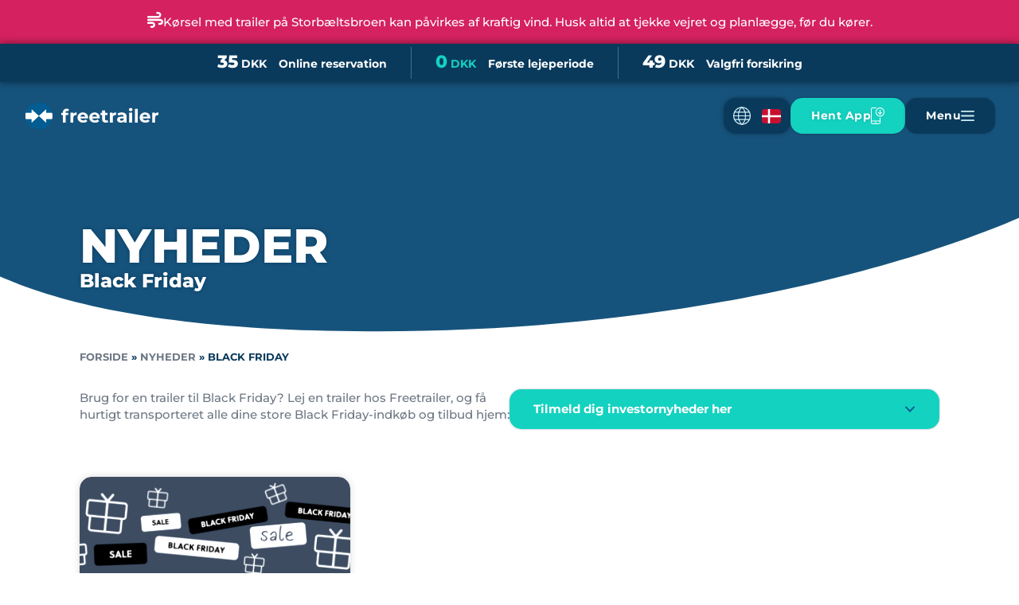

--- FILE ---
content_type: text/html; charset=UTF-8
request_url: https://freetrailer.com/dk/tag/black-friday/
body_size: 34239
content:
<!doctype html><html lang="da-DK"><head><meta charset="UTF-8"><meta name="viewport" content="width=device-width, initial-scale=1, maximum-scale=1"><link rel="profile" href="https://gmpg.org/xfn/11"><meta name='robots' content='noindex, follow' /><title>Black Friday | Freetrailer Nyheder</title><meta name="description" content="Brug for en trailer til Black Friday? Lej en trailer hos Freetrailer, og få hurtigt transporteret alle dine store Black Friday-indkøb og tilbud hjem." /><meta property="og:locale" content="da_DK" /><meta property="og:type" content="article" /><meta property="og:title" content="Black Friday Archives" /><meta property="og:description" content="Brug for en trailer til Black Friday? Lej en trailer hos Freetrailer, og få hurtigt transporteret alle dine store Black Friday-indkøb og tilbud hjem." /><meta property="og:url" content="https://freetrailer.com/dk/tag/black-friday/" /><meta property="og:site_name" content="Freetrailer" /><meta property="og:image" content="https://freetrailer.com/wp-content/uploads/2024/08/freetrailerbookmark2023-rgb.png" /><meta property="og:image:width" content="300" /><meta property="og:image:height" content="300" /><meta property="og:image:type" content="image/png" /><meta name="twitter:card" content="summary_large_image" /> <script type="application/ld+json" class="yoast-schema-graph">{"@context":"https://schema.org","@graph":[{"@type":"CollectionPage","@id":"https://freetrailer.com/dk/tag/black-friday/","url":"https://freetrailer.com/dk/tag/black-friday/","name":"Black Friday | Freetrailer Nyheder","isPartOf":{"@id":"https://freetrailer.com/dk/#website"},"primaryImageOfPage":{"@id":"https://freetrailer.com/dk/tag/black-friday/#primaryimage"},"image":{"@id":"https://freetrailer.com/dk/tag/black-friday/#primaryimage"},"thumbnailUrl":"https://freetrailer.com/wp-content/uploads/2023/11/skaermbillede-2023-11-20-kl.-13.07.23.png","description":"Brug for en trailer til Black Friday? Lej en trailer hos Freetrailer, og få hurtigt transporteret alle dine store Black Friday-indkøb og tilbud hjem.","breadcrumb":{"@id":"https://freetrailer.com/dk/tag/black-friday/#breadcrumb"},"inLanguage":"da-DK"},{"@type":"ImageObject","inLanguage":"da-DK","@id":"https://freetrailer.com/dk/tag/black-friday/#primaryimage","url":"https://freetrailer.com/wp-content/uploads/2023/11/skaermbillede-2023-11-20-kl.-13.07.23.png","contentUrl":"https://freetrailer.com/wp-content/uploads/2023/11/skaermbillede-2023-11-20-kl.-13.07.23.png","width":852,"height":501,"caption":"Black Friday trailer"},{"@type":"BreadcrumbList","@id":"https://freetrailer.com/dk/tag/black-friday/#breadcrumb","itemListElement":[{"@type":"ListItem","position":1,"name":"Forside","item":"https://freetrailer.com/dk/"},{"@type":"ListItem","position":2,"name":"Nyheder","item":"https://freetrailer.com/dk/nyheder/"},{"@type":"ListItem","position":3,"name":"Black Friday"}]},{"@type":"WebSite","@id":"https://freetrailer.com/dk/#website","url":"https://freetrailer.com/dk/","name":"Freetrailer","description":"We make sharing easy","publisher":{"@id":"https://freetrailer.com/dk/#organization"},"alternateName":"Freetrailer Danmark ApS","potentialAction":[{"@type":"SearchAction","target":{"@type":"EntryPoint","urlTemplate":"https://freetrailer.com/dk/?s={search_term_string}"},"query-input":{"@type":"PropertyValueSpecification","valueRequired":true,"valueName":"search_term_string"}}],"inLanguage":"da-DK"},{"@type":"Organization","@id":"https://freetrailer.com/dk/#organization","name":"Freetrailer Danmark ApS","alternateName":"Freetrailer Invest ApS","url":"https://freetrailer.com/dk/","logo":{"@type":"ImageObject","inLanguage":"da-DK","@id":"https://freetrailer.com/dk/#/schema/logo/image/","url":"https://freetrailer.com/wp-content/uploads/2022/05/freetrailer-logo-white.svg","contentUrl":"https://freetrailer.com/wp-content/uploads/2022/05/freetrailer-logo-white.svg","width":173,"height":39,"caption":"Freetrailer Danmark ApS"},"image":{"@id":"https://freetrailer.com/dk/#/schema/logo/image/"},"sameAs":["https://www.facebook.com/Freetrailer/","https://www.linkedin.com/company/freetrailer/","https://www.instagram.com/freetrailer/"],"description":"Freetrailer er Europas førende deleøkonomiske platform for gratis udlån af trailere og ladcykler","email":"info@freetrailer.dk","telephone":"+4588537700","legalName":"Freetrailer Danmark ApS","foundingDate":"2004-03-04","vatID":"DK27626661","numberOfEmployees":{"@type":"QuantitativeValue","minValue":"51","maxValue":"200"}}]}</script> <link rel='dns-prefetch' href='//policy.app.cookieinformation.com' /><link rel='dns-prefetch' href='//analytics.ahrefs.com' /><link id='omgf-preload-0' rel='preload' href='//freetrailer.com/wp-content/uploads/omgf/google-font/montserrat-italic-latin.woff2?ver=1761121774' as='font' type='font/woff2' crossorigin /><style id='wp-img-auto-sizes-contain-inline-css'>img:is([sizes=auto i],[sizes^="auto," i]){contain-intrinsic-size:3000px 1500px}
/*# sourceURL=wp-img-auto-sizes-contain-inline-css */</style><link rel='stylesheet' id='google-font-css' href='https://freetrailer.com/wp-content/cache/autoptimize/css/autoptimize_single_9e7abfe57e3399e8d50d9ee9619e3a26.css?ver=1761121774' media='all' /><link rel='stylesheet' id='hello-elementor-header-footer-css' href='https://freetrailer.com/wp-content/cache/autoptimize/css/autoptimize_single_86dbb47955bb9db9c74abc72efb0c6f6.css?ver=3.4.5' media='all' /><link rel='stylesheet' id='elementor-frontend-css' href='https://freetrailer.com/wp-content/plugins/elementor/assets/css/frontend.min.css?ver=3.34.1' media='all' /><link rel='stylesheet' id='elementor-post-395-css' href='https://freetrailer.com/wp-content/cache/autoptimize/css/autoptimize_single_c34a16b89e1c43bd3b4de4ea9bb9c03c.css?ver=1768731078' media='all' /><link rel='stylesheet' id='widget-price-list-css' href='https://freetrailer.com/wp-content/plugins/elementor-pro/assets/css/widget-price-list.min.css?ver=3.34.0' media='all' /><link rel='stylesheet' id='widget-image-css' href='https://freetrailer.com/wp-content/plugins/elementor/assets/css/widget-image.min.css?ver=3.34.1' media='all' /><link rel='stylesheet' id='widget-nav-menu-css' href='https://freetrailer.com/wp-content/plugins/elementor-pro/assets/css/widget-nav-menu.min.css?ver=3.34.0' media='all' /><link rel='stylesheet' id='e-sticky-css' href='https://freetrailer.com/wp-content/plugins/elementor-pro/assets/css/modules/sticky.min.css?ver=3.34.0' media='all' /><link rel='stylesheet' id='e-motion-fx-css' href='https://freetrailer.com/wp-content/plugins/elementor-pro/assets/css/modules/motion-fx.min.css?ver=3.34.0' media='all' /><link rel='stylesheet' id='widget-heading-css' href='https://freetrailer.com/wp-content/plugins/elementor/assets/css/widget-heading.min.css?ver=3.34.1' media='all' /><link rel='stylesheet' id='widget-social-icons-css' href='https://freetrailer.com/wp-content/plugins/elementor/assets/css/widget-social-icons.min.css?ver=3.34.1' media='all' /><link rel='stylesheet' id='e-apple-webkit-css' href='https://freetrailer.com/wp-content/plugins/elementor/assets/css/conditionals/apple-webkit.min.css?ver=3.34.1' media='all' /><link rel='stylesheet' id='e-shapes-css' href='https://freetrailer.com/wp-content/plugins/elementor/assets/css/conditionals/shapes.min.css?ver=3.34.1' media='all' /><link rel='stylesheet' id='widget-breadcrumbs-css' href='https://freetrailer.com/wp-content/plugins/elementor-pro/assets/css/widget-breadcrumbs.min.css?ver=3.34.0' media='all' /><link rel='stylesheet' id='widget-toggle-css' href='https://freetrailer.com/wp-content/plugins/elementor/assets/css/widget-toggle.min.css?ver=3.34.1' media='all' /><link rel='stylesheet' id='widget-posts-css' href='https://freetrailer.com/wp-content/plugins/elementor-pro/assets/css/widget-posts.min.css?ver=3.34.0' media='all' /><link rel='stylesheet' id='e-animation-grow-css' href='https://freetrailer.com/wp-content/plugins/elementor/assets/lib/animations/styles/e-animation-grow.min.css?ver=3.34.1' media='all' /><link rel='stylesheet' id='e-animation-bounceInUp-css' href='https://freetrailer.com/wp-content/plugins/elementor/assets/lib/animations/styles/bounceInUp.min.css?ver=3.34.1' media='all' /><link rel='stylesheet' id='e-popup-css' href='https://freetrailer.com/wp-content/plugins/elementor-pro/assets/css/conditionals/popup.min.css?ver=3.34.0' media='all' /><link rel='stylesheet' id='widget-search-css' href='https://freetrailer.com/wp-content/plugins/elementor-pro/assets/css/widget-search.min.css?ver=3.34.0' media='all' /><link rel='stylesheet' id='e-animation-slideInDown-css' href='https://freetrailer.com/wp-content/plugins/elementor/assets/lib/animations/styles/slideInDown.min.css?ver=3.34.1' media='all' /><link rel='stylesheet' id='e-animation-fadeIn-css' href='https://freetrailer.com/wp-content/plugins/elementor/assets/lib/animations/styles/fadeIn.min.css?ver=3.34.1' media='all' /><link rel='stylesheet' id='e-animation-fadeInRight-css' href='https://freetrailer.com/wp-content/plugins/elementor/assets/lib/animations/styles/fadeInRight.min.css?ver=3.34.1' media='all' /><link rel='stylesheet' id='elementor-post-2599-css' href='https://freetrailer.com/wp-content/cache/autoptimize/css/autoptimize_single_7b28de1707aeacf114cdc782f38e66d3.css?ver=1768731094' media='all' /><link rel='stylesheet' id='elementor-post-401-css' href='https://freetrailer.com/wp-content/cache/autoptimize/css/autoptimize_single_5dbed16f93e24ef628fda578ecc4a03a.css?ver=1768731094' media='all' /><link rel='stylesheet' id='elementor-post-17229-css' href='https://freetrailer.com/wp-content/cache/autoptimize/css/autoptimize_single_c91b3d8d8f66dcd9b66fe445aaa5225c.css?ver=1768736965' media='all' /><link rel='stylesheet' id='elementor-post-100929-css' href='https://freetrailer.com/wp-content/cache/autoptimize/css/autoptimize_single_6708523ba8e2efbefb8c9eb1cf1bf061.css?ver=1768731078' media='all' /><link rel='stylesheet' id='elementor-post-822-css' href='https://freetrailer.com/wp-content/cache/autoptimize/css/autoptimize_single_f3e3abfc2edbebefc891cce60d388fc9.css?ver=1768731094' media='all' /><link rel='stylesheet' id='elementor-post-669-css' href='https://freetrailer.com/wp-content/cache/autoptimize/css/autoptimize_single_e854cdd0c9deaf06a06d31d546f0f0dc.css?ver=1768731078' media='all' /><link rel='stylesheet' id='hello-elementor-child-style-css' href='https://freetrailer.com/wp-content/cache/autoptimize/css/autoptimize_single_c8e6d4a9fc0c15815a93d40c48756c3a.css?ver=3.0.6' media='all' /><link rel='stylesheet' id='site-reviews-css' href='https://freetrailer.com/wp-content/cache/autoptimize/css/autoptimize_single_cadcd88c2b50719913dc9399b152246b.css?ver=7.2.13' media='all' /><style id='site-reviews-inline-css'>:root{--glsr-star-empty:url(https://freetrailer.com/wp-content/plugins/site-reviews/assets/images/stars/default/star-empty.svg);--glsr-star-error:url(https://freetrailer.com/wp-content/plugins/site-reviews/assets/images/stars/default/star-error.svg);--glsr-star-full:url(https://freetrailer.com/wp-content/plugins/site-reviews/assets/images/stars/default/star-full.svg);--glsr-star-half:url(https://freetrailer.com/wp-content/plugins/site-reviews/assets/images/stars/default/star-half.svg)}

/*# sourceURL=site-reviews-inline-css */</style> <script src="https://freetrailer.com/wp-includes/js/jquery/jquery.min.js?ver=3.7.1" id="jquery-core-js"></script> <script defer src="https://freetrailer.com/wp-includes/js/jquery/jquery-migrate.min.js?ver=3.4.1" id="jquery-migrate-js"></script> <script defer type="text/javascript" src="https://analytics.ahrefs.com/analytics.js?ver=1.7.2" data-key="UqKBcTAuJl2EPUDHURrBcw"></script> <meta name="apple-itunes-app" content="app-id=1101664636">  <script id="gtm">(function(w,d,s,l,i){
			w[l]=w[l]||[];w[l].push({'gtm.start':new Date().getTime(),event:'gtm.js'});
			var f=d.getElementsByTagName(s)[0],j=d.createElement(s),dl=l!='dataLayer'?'&l='+l:'';
			j.async=true;j.src='https://www.googletagmanager.com/gtm.js?id='+i+dl;f.parentNode.insertBefore(j,f);
		})(window,document,'script','dataLayer','GTM-KNZSLC');</script>  <script id="customerio">// CustomerIO
		(function() {
			var t = document.createElement('script'),
				s = document.getElementsByTagName('script')[0];
			t.async = true;
			t.id    = 'cio-forms-handler';
			t.setAttribute('data-site-id', '10ba3de628033401678c');
			t.setAttribute('data-base-url', 'https://eu.customerioforms.com');
			t.src = 'https://eu.customerioforms.com/assets/forms.js';
			s.parentNode.insertBefore(t, s);
		})();</script> <meta name="generator" content="Elementor 3.34.1; features: e_font_icon_svg, additional_custom_breakpoints; settings: css_print_method-external, google_font-disabled, font_display-auto"><style>.e-con.e-parent:nth-of-type(n+4):not(.e-lazyloaded):not(.e-no-lazyload),
				.e-con.e-parent:nth-of-type(n+4):not(.e-lazyloaded):not(.e-no-lazyload) * {
					background-image: none !important;
				}
				@media screen and (max-height: 1024px) {
					.e-con.e-parent:nth-of-type(n+3):not(.e-lazyloaded):not(.e-no-lazyload),
					.e-con.e-parent:nth-of-type(n+3):not(.e-lazyloaded):not(.e-no-lazyload) * {
						background-image: none !important;
					}
				}
				@media screen and (max-height: 640px) {
					.e-con.e-parent:nth-of-type(n+2):not(.e-lazyloaded):not(.e-no-lazyload),
					.e-con.e-parent:nth-of-type(n+2):not(.e-lazyloaded):not(.e-no-lazyload) * {
						background-image: none !important;
					}
				}</style><link rel="icon" href="https://freetrailer.com/wp-content/uploads/2022/10/freetrailer-logo-favicon-65x63.png" sizes="32x32" /><link rel="icon" href="https://freetrailer.com/wp-content/uploads/2022/10/freetrailer-logo-favicon-340x330.png" sizes="192x192" /><link rel="apple-touch-icon" href="https://freetrailer.com/wp-content/uploads/2022/10/freetrailer-logo-favicon-340x330.png" /><meta name="msapplication-TileImage" content="https://freetrailer.com/wp-content/uploads/2022/10/freetrailer-logo-favicon-340x330.png" /></head><body class="archive tag tag-black-friday tag-3304 wp-custom-logo wp-embed-responsive wp-theme-hello-elementor wp-child-theme-freetrailer lej-nemt-en-trailer-gratis-paa-black-friday not-logged-in hello-elementor-default elementor-page-17229 elementor-default elementor-template-full-width elementor-kit-395"> <a class="skip-link screen-reader-text" href="#content">Videre til indhold</a><header data-elementor-type="header" data-elementor-id="2599" class="elementor elementor-2599 elementor-location-header" data-elementor-post-type="elementor_library"><section class="full-width elementor-element elementor-element-6a16ce1 e-con-full e-flex e-con e-parent" data-id="6a16ce1" data-element_type="container"><div class="elementor-element elementor-element-666c3f9 elementor-widget elementor-widget-shortcode" data-id="666c3f9" data-element_type="widget" data-widget_type="shortcode.default"><div class="elementor-widget-container"><div class="elementor-shortcode"><div data-elementor-type="container" data-elementor-id="41057" class="elementor elementor-41057" data-elementor-post-type="elementor_library"><section class="elementor-element elementor-element-43d9a35 alert-banner e-flex e-con-boxed e-con e-parent" data-id="43d9a35" data-element_type="container" data-settings="{&quot;background_background&quot;:&quot;classic&quot;}"><div class="e-con-inner"><div class="elementor-element elementor-element-e90f8c2 elementor-widget elementor-widget-html" data-id="e90f8c2" data-element_type="widget" data-widget_type="html.default"><div class="elementor-widget-container"> <span class="alert-banner-svg-icon" style="width: 20px;height: auto;vertical-align: middle"><svg viewBox="0 0 512 512" xmlns="http://www.w3.org/2000/svg"><path d="m288 32c0 17.7 14.3 32 32 32h32c17.7 0 32 14.3 32 32s-14.3 32-32 32h-320c-17.7 0-32 14.3-32 32s14.3 32 32 32h320c53 0 96-43 96-96s-43-96-96-96h-32c-17.7 0-32 14.3-32 32zm64 352c0 17.7 14.3 32 32 32h32c53 0 96-43 96-96s-43-96-96-96h-384c-17.7 0-32 14.3-32 32s14.3 32 32 32h384c17.7 0 32 14.3 32 32s-14.3 32-32 32h-32c-17.7 0-32 14.3-32 32zm-224 128h32c53 0 96-43 96-96s-43-96-96-96h-128c-17.7 0-32 14.3-32 32s14.3 32 32 32h128c17.7 0 32 14.3 32 32s-14.3 32-32 32h-32c-17.7 0-32 14.3-32 32s14.3 32 32 32z" /></svg></span></div></div><div class="elementor-element elementor-element-9ef9426 elementor-widget elementor-widget-text-editor" data-id="9ef9426" data-element_type="widget" data-widget_type="text-editor.default"><div class="elementor-widget-container"> Kørsel med trailer på Storbæltsbroen kan påvirkes af kraftig vind. Husk altid at tjekke vejret og planlægge, før du kører.</div></div></div></section></div></div></div></div></section><header class="full-width elementor-element elementor-element-3e59ea45 sticky-header e-con-full e-flex e-con e-parent" data-id="3e59ea45" data-element_type="container" data-settings="{&quot;background_background&quot;:&quot;classic&quot;,&quot;background_motion_fx_translateY_effect&quot;:&quot;yes&quot;,&quot;background_motion_fx_range&quot;:&quot;page&quot;,&quot;background_motion_fx_motion_fx_scrolling&quot;:&quot;yes&quot;,&quot;sticky&quot;:&quot;top&quot;,&quot;sticky_effects_offset&quot;:90,&quot;background_motion_fx_translateY_speed&quot;:{&quot;unit&quot;:&quot;px&quot;,&quot;size&quot;:4,&quot;sizes&quot;:[]},&quot;background_motion_fx_translateY_affectedRange&quot;:{&quot;unit&quot;:&quot;%&quot;,&quot;size&quot;:&quot;&quot;,&quot;sizes&quot;:{&quot;start&quot;:0,&quot;end&quot;:100}},&quot;background_motion_fx_devices&quot;:[&quot;desktop&quot;,&quot;tablet&quot;,&quot;mobile&quot;],&quot;sticky_on&quot;:[&quot;desktop&quot;,&quot;tablet&quot;,&quot;mobile&quot;],&quot;sticky_offset&quot;:0,&quot;sticky_anchor_link_offset&quot;:0}"><div class="full-width elementor-element elementor-element-e50f02a e-con-full elementor-hidden-mobile topbar e-flex e-con e-child" data-id="e50f02a" data-element_type="container" data-settings="{&quot;background_background&quot;:&quot;classic&quot;}"><div class="elementor-element elementor-element-b961f3c prices elementor-widget elementor-widget-price-list" data-id="b961f3c" data-element_type="widget" data-widget_type="price-list.default"><div class="elementor-widget-container"><ul class="elementor-price-list"><li class="elementor-price-list-item"><div class="elementor-price-list-text"><div class="elementor-price-list-header"> <span class="elementor-price-list-title"> Online reservation </span> <span class="elementor-price-list-price"><span>35</span> DKK</span></div></div></li><li class="elementor-price-list-item"><div class="elementor-price-list-text"><div class="elementor-price-list-header"> <span class="elementor-price-list-title"> Første lejeperiode </span> <span class="elementor-price-list-price"><span>0</span> DKK</span></div></div></li><li class="elementor-price-list-item"><div class="elementor-price-list-text"><div class="elementor-price-list-header"> <span class="elementor-price-list-title"> Valgfri forsikring </span> <span class="elementor-price-list-price"><span>49</span> DKK</span></div></div></li></ul></div></div></div><div class="full-width elementor-element elementor-element-120a1b4 e-con-full logo-nav e-flex e-con e-child" data-id="120a1b4" data-element_type="container"><div class="elementor-element elementor-element-207a114 elementor-widget__width-auto logo elementor-widget elementor-widget-theme-site-logo elementor-widget-image" data-id="207a114" data-element_type="widget" data-aria="Freetrailer - We make sharing easy" data-widget_type="theme-site-logo.default"><div class="elementor-widget-container"> <a title="Freetrailer - We make sharing easy" aria-label="Freetrailer - We make sharing easy" href="https://freetrailer.com/dk/"> <img fetchpriority="high" width="833" height="371" src="https://freetrailer.com/wp-content/uploads/2023/01/freetrailer-logo-3.svg" class="attachment-full size-full wp-image-35334" alt="Freetrailer - We make sharing easy" /> </a></div></div><div class="elementor-element elementor-element-3d3241fe elementor-widget__width-auto header-button elementor-nav-menu__text-align-aside elementor-nav-menu--toggle elementor-nav-menu--burger elementor-widget elementor-widget-nav-menu" data-id="3d3241fe" data-element_type="widget" data-settings="{&quot;layout&quot;:&quot;dropdown&quot;,&quot;_animation&quot;:&quot;none&quot;,&quot;submenu_icon&quot;:{&quot;value&quot;:&quot;&lt;svg aria-hidden=\&quot;true\&quot; class=\&quot;e-font-icon-svg e-fas-caret-down\&quot; viewBox=\&quot;0 0 320 512\&quot; xmlns=\&quot;http:\/\/www.w3.org\/2000\/svg\&quot;&gt;&lt;path d=\&quot;M31.3 192h257.3c17.8 0 26.7 21.5 14.1 34.1L174.1 354.8c-7.8 7.8-20.5 7.8-28.3 0L17.2 226.1C4.6 213.5 13.5 192 31.3 192z\&quot;&gt;&lt;\/path&gt;&lt;\/svg&gt;&quot;,&quot;library&quot;:&quot;fa-solid&quot;},&quot;toggle&quot;:&quot;burger&quot;}" title="Læs om Freetrailer på Svensk, Norsk, Tysk eller Engelsk" data-widget_type="nav-menu.default"><div class="elementor-widget-container"><div class="elementor-menu-toggle" role="button" tabindex="0" aria-label="Menuskift" aria-expanded="false"> <span class="elementor-menu-toggle__icon--open"><svg xmlns="http://www.w3.org/2000/svg" height="28.948" viewBox="0 0 28.348 28.948" width="28.348"><g fill="none" stroke="#d0edf5" stroke-linecap="round" stroke-linejoin="round" stroke-width="1.5"><path d="m298.253 147.348c-3.835-2.877-5.753-8.63-5.753-13.424s1.918-10.547 5.753-13.424" transform="translate(-284.079 -119.45)"></path><path d="m295.5 147.348c3.835-2.877 5.753-8.63 5.753-13.424s-1.918-10.547-5.753-13.424" transform="translate(-281.327 -119.45)"></path><path d="m289.174 124.5h24.262" transform="translate(-287.131 -115.779)"></path><path d="m289.174 130.5h24.262" transform="translate(-287.131 -110.273)"></path><path d="m288.5 127.5h26.848" transform="translate(-287.75 -113.026)"></path><path d="m301.924 147.348a13.424 13.424 0 1 0 -13.424-13.424 13.424 13.424 0 0 0 13.424 13.424z" transform="translate(-287.75 -119.45)"></path></g></svg></span><span class="elementor-menu-toggle__icon--close"><svg xmlns="http://www.w3.org/2000/svg" height="28.948" viewBox="0 0 28.348 28.948" width="28.348"><g fill="none" stroke="#d0edf5" stroke-linecap="round" stroke-linejoin="round" stroke-width="1.5"><path d="m298.253 147.348c-3.835-2.877-5.753-8.63-5.753-13.424s1.918-10.547 5.753-13.424" transform="translate(-284.079 -119.45)"></path><path d="m295.5 147.348c3.835-2.877 5.753-8.63 5.753-13.424s-1.918-10.547-5.753-13.424" transform="translate(-281.327 -119.45)"></path><path d="m289.174 124.5h24.262" transform="translate(-287.131 -115.779)"></path><path d="m289.174 130.5h24.262" transform="translate(-287.131 -110.273)"></path><path d="m288.5 127.5h26.848" transform="translate(-287.75 -113.026)"></path><path d="m301.924 147.348a13.424 13.424 0 1 0 -13.424-13.424 13.424 13.424 0 0 0 13.424 13.424z" transform="translate(-287.75 -119.45)"></path></g></svg></span></div><nav class="elementor-nav-menu--dropdown elementor-nav-menu__container" aria-hidden="true"><ul id="menu-2-3d3241fe" class="elementor-nav-menu"><li class="lang-item lang-item-7 lang-item-dk current-lang lang-item-first menu-item menu-item-type-custom menu-item-object-custom menu-item-2279-dk"><a href="https://freetrailer.com/dk/tag/black-friday/" hreflang="da-DK" lang="da-DK" class="elementor-item" tabindex="-1"><img src="/wp-content/polylang/flags/dk.svg" alt="Dansk" width="24" height="18" style="width: 24px; height: 18px;" /></a></li><li class="lang-item lang-item-10 lang-item-se no-translation menu-item menu-item-type-custom menu-item-object-custom menu-item-2279-se"><a href="https://freetrailer.com/se/" hreflang="sv-SE" lang="sv-SE" class="elementor-item" tabindex="-1"><img src="/wp-content/polylang/flags/se.svg" alt="Svenska" width="24" height="18" style="width: 24px; height: 18px;" /></a></li><li class="lang-item lang-item-29 lang-item-no no-translation menu-item menu-item-type-custom menu-item-object-custom menu-item-2279-no"><a href="https://freetrailer.com/no/" hreflang="nb-NO" lang="nb-NO" class="elementor-item" tabindex="-1"><img loading="lazy" src="/wp-content/polylang/flags/no.svg" alt="Norsk Bokmål" width="24" height="18" style="width: 24px; height: 18px;" /></a></li><li class="lang-item lang-item-24 lang-item-de no-translation menu-item menu-item-type-custom menu-item-object-custom menu-item-2279-de"><a href="https://freetrailer.com/de/" hreflang="de-DE" lang="de-DE" class="elementor-item" tabindex="-1"><img loading="lazy" src="/wp-content/polylang/flags/de.svg" alt="Deutsch" width="24" height="18" style="width: 24px; height: 18px;" /></a></li><li class="lang-item lang-item-3527 lang-item-nl no-translation menu-item menu-item-type-custom menu-item-object-custom menu-item-2279-nl"><a href="https://freetrailer.com/nl/" hreflang="nl-NL" lang="nl-NL" class="elementor-item" tabindex="-1"><img loading="lazy" src="/wp-content/polylang/flags/nl.svg" alt="Nederlands" width="24" height="18" style="width: 24px; height: 18px;" /></a></li><li class="lang-item lang-item-64 lang-item-en no-translation menu-item menu-item-type-custom menu-item-object-custom menu-item-2279-en"><a href="https://freetrailer.com/en/" hreflang="en-GB" lang="en-GB" class="elementor-item" tabindex="-1"><img loading="lazy" src="/wp-content/polylang/flags/gb.svg" alt="English" width="24" height="18" style="width: 24px; height: 18px;" /></a></li></ul></nav></div></div><div class="elementor-element elementor-element-56fce98f elementor-align-center elementor-widget__width-auto elementor-button-success elementor-hidden-mobile header-button toggle-download-app elementor-hidden-tablet elementor-widget elementor-widget-button" data-id="56fce98f" data-element_type="widget" title="Hent vores App til mobilen" data-widget_type="button.default"><div class="elementor-widget-container"><div class="elementor-button-wrapper"> <a class="elementor-button elementor-button-link elementor-size-md" title="Hent vores App til mobilen" aria-label="Hent vores App til mobilen" href="#elementor-action%3Aaction%3Dpopup%3Aopen%26settings%3DeyJpZCI6IjkxNTIiLCJ0b2dnbGUiOmZhbHNlfQ%3D%3D" rel="nofollow"> <span class="elementor-button-content-wrapper"> <span class="elementor-button-icon"> <svg xmlns="http://www.w3.org/2000/svg" height="29.586" viewBox="0 0 24.701 29.586" width="24.701"><g fill="none"><path d="m1.945 0h11.673a1.945 1.945 0 0 1 1.945 1.945v.973a1.945 1.945 0 0 1 -1.945 1.945h-11.673a1.945 1.945 0 0 1 -1.945-1.945v-.973a1.945 1.945 0 0 1 1.945-1.945z" transform="translate(.68 24.126)"></path><g stroke="#a8e2dc" stroke-linecap="round" stroke-linejoin="round" stroke-width="1.5"><path d="m480.4 1535.614a7.327 7.327 0 1 0 -7.327-7.327 7.327 7.327 0 0 0 7.327 7.327z" transform="translate(-463.774 -1520.21)"></path><path d="m479.072 1523.96v7.327" transform="translate(-462.447 -1519.547)"></path><path d="m479.57 1530.458-2.748-2.748" transform="translate(-462.945 -1518.717)"></path><path d="m479.072 1530.458 2.747-2.748" transform="translate(-462.447 -1518.717)"></path><path d="m481.947 1539.96h-15.875" transform="translate(-465.322 -1516.009)"></path><path d="m472.627 1541.71a.305.305 0 0 1 .305.305.305.305 0 0 1 -.305.305.305.305 0 0 1 -.305-.305.305.305 0 0 1 .305-.305" transform="translate(-463.94 -1515.622)"></path><path d="m481.947 1538.666v7.938a2.442 2.442 0 0 1 -2.442 2.442h-10.99a2.442 2.442 0 0 1 -2.442-2.442v-23.2a2.442 2.442 0 0 1 2.442-2.442h6.106" transform="translate(-465.322 -1520.21)"></path></g></g></svg> </span> <span class="elementor-button-text">Hent App</span> </span> </a></div></div></div><div class="elementor-element elementor-element-26a3262f elementor-align-center elementor-widget__width-auto header-button toggle-search elementor-hidden-desktop elementor-hidden-tablet elementor-hidden-mobile elementor-widget elementor-widget-button" data-id="26a3262f" data-element_type="widget" title="Søg Freetrailer&#039;s website for information" data-widget_type="button.default"><div class="elementor-widget-container"><div class="elementor-button-wrapper"> <a class="elementor-button elementor-button-link elementor-size-md" title="Søg Freetrailer&#039;s website for information" aria-label="Søg Freetrailer&#039;s website for information" href="#elementor-action%3Aaction%3Dpopup%3Aopen%26settings%3DeyJpZCI6IjgyMiIsInRvZ2dsZSI6ZmFsc2V9" rel="nofollow"> <span class="elementor-button-content-wrapper"> <span class="elementor-button-icon"> <svg xmlns="http://www.w3.org/2000/svg" height="23.975" viewBox="0 0 23.468 23.975" width="23.468"><g fill="none" stroke="#d0edf5" stroke-linecap="round" stroke-linejoin="round" stroke-width="2"><path d="m239.759 3561.527a9.517 9.517 0 1 0 -9.259-9.514 9.389 9.389 0 0 0 9.259 9.514z" transform="translate(-229.5 -3541.5)"></path><path d="m252.581 3564.58-5.01-5.01" transform="translate(-230.527 -3542.019)"></path></g></svg> </span> <span class="elementor-button-text">Search</span> </span> </a></div></div></div><div class="elementor-element elementor-element-70c4caa elementor-align-center elementor-widget__width-auto language-toggle-main-menu header-button elementor-hidden-desktop elementor-hidden-tablet elementor-widget elementor-widget-button" data-id="70c4caa" data-element_type="widget" title="Læs om Freetrailer på Svensk, Norsk, Tysk eller Engelsk" data-widget_type="button.default"><div class="elementor-widget-container"><div class="elementor-button-wrapper"> <a class="elementor-button elementor-button-link elementor-size-md" title="Læs om Freetrailer på Svensk" aria-label="Læs om Freetrailer på Svensk" href="#elementor-action%3Aaction%3Dpopup%3Aopen%26settings%3DeyJpZCI6IjY2OSIsInRvZ2dsZSI6ZmFsc2V9" rel="nofollow"> <span class="elementor-button-content-wrapper"> <span class="elementor-button-icon"> <svg xmlns="http://www.w3.org/2000/svg" id="flag-icons-dk" viewBox="0 0 640 480"><path fill="#c8102e" d="M0 0h640.1v480H0z"></path><path fill="#fff" d="M205.7 0h68.6v480h-68.6z"></path><path fill="#fff" d="M0 205.7h640.1v68.6H0z"></path></svg> </span> <span class="elementor-button-text">Language</span> </span> </a></div></div></div><div class="elementor-element elementor-element-71245073 elementor-align-center elementor-widget__width-auto header-button toggle-main-menu elementor-widget elementor-widget-button" data-id="71245073" data-element_type="widget" title="Naviger Freetrailer&#039;s site og læs mere om vores services" data-widget_type="button.default"><div class="elementor-widget-container"><div class="elementor-button-wrapper"> <a class="elementor-button elementor-button-link elementor-size-md" title="Naviger Freetrailer&#039;s site og læs mere om vores services" aria-label="Naviger Freetrailer&#039;s site og læs mere om vores services" href="#elementor-action%3Aaction%3Dpopup%3Aopen%26settings%3DeyJpZCI6IjY2OSIsInRvZ2dsZSI6ZmFsc2V9" rel="nofollow"> <span class="elementor-button-content-wrapper"> <span class="elementor-button-icon"> <svg xmlns="http://www.w3.org/2000/svg" height="18.5" viewBox="0 0 23.5 18.5" width="23.5"><g fill="none" stroke="#d0edf5" stroke-linecap="round" stroke-width="2.5"><path d="m1.25 1.25h21"></path><path d="m1.25 9.25h21"></path><path d="m1.25 17.25h21"></path></g></svg> </span> <span class="elementor-button-text">Menu</span> </span> </a></div></div></div></div></header></header><main data-elementor-type="archive" data-elementor-id="17229" class="elementor elementor-17229 elementor-location-archive" data-elementor-post-type="elementor_library"><section class="elementor-element elementor-element-46028711 hero hero-full-page half e-flex e-con-boxed e-con e-parent" data-id="46028711" data-element_type="container" data-settings="{&quot;background_background&quot;:&quot;classic&quot;,&quot;shape_divider_bottom&quot;:&quot;curve-asymmetrical&quot;,&quot;shape_divider_bottom_negative&quot;:&quot;yes&quot;}"><div class="e-con-inner"><div class="elementor-shape elementor-shape-bottom" aria-hidden="true" data-negative="true"> <svg xmlns="http://www.w3.org/2000/svg" viewBox="0 0 1000 100" preserveAspectRatio="none"> <path class="elementor-shape-fill" d="M615.2,96.7C240.2,97.8,0,18.9,0,0v100h1000V0C1000,19.2,989.8,96,615.2,96.7z"/> </svg></div><div class="elementor-element elementor-element-3ba76d3f elementor-widget elementor-widget-heading" data-id="3ba76d3f" data-element_type="widget" data-widget_type="heading.default"><div class="elementor-widget-container"><h1 class="elementor-heading-title elementor-size-default">Nyheder</h1></div></div><div class="elementor-element elementor-element-4c788041 elementor-widget__width-initial elementor-widget elementor-widget-text-editor" data-id="4c788041" data-element_type="widget" data-widget_type="text-editor.default"><div class="elementor-widget-container"> Black Friday</div></div></div></section><section class="elementor-element elementor-element-4bdf47a5 breadcrumbs e-flex e-con-boxed e-con e-parent" data-id="4bdf47a5" data-element_type="container"><div class="e-con-inner"><div class="elementor-element elementor-element-37316472 elementor-widget elementor-widget-breadcrumbs" data-id="37316472" data-element_type="widget" data-widget_type="breadcrumbs.default"><div class="elementor-widget-container"><p id="breadcrumbs"><span><span><a href="https://freetrailer.com/dk/">Forside</a></span> » <span><a href="https://freetrailer.com/dk/nyheder/">Nyheder</a></span> » <span class="breadcrumb_last" aria-current="page"><strong>Black Friday</strong></span></span></p></div></div></div></section><section class="elementor-element elementor-element-1b666772 e-flex e-con-boxed e-con e-parent" data-id="1b666772" data-element_type="container"><div class="e-con-inner"><div class="elementor-element elementor-element-07412f4 e-flex e-con-boxed e-con e-child" data-id="07412f4" data-element_type="container"><div class="e-con-inner"><div class="elementor-element elementor-element-86f5f6c elementor-widget-tablet__width-inherit elementor-widget elementor-widget-text-editor" data-id="86f5f6c" data-element_type="widget" data-widget_type="text-editor.default"><div class="elementor-widget-container"><p>Brug for en trailer til Black Friday? Lej en trailer hos Freetrailer, og få hurtigt transporteret alle dine store Black Friday-indkøb og tilbud hjem:</p></div></div></div></div><section class="elementor-element elementor-element-d8a9fbb e-flex e-con-boxed e-con e-child" data-id="d8a9fbb" data-element_type="container"><div class="e-con-inner"><div class="elementor-element elementor-element-f99293f toggle-title-button elementor-widget elementor-widget-toggle" data-id="f99293f" data-element_type="widget" data-widget_type="toggle.default"><div class="elementor-widget-container"><div class="elementor-toggle"><div class="elementor-toggle-item"><div id="elementor-tab-title-2611" class="elementor-tab-title" data-tab="1" role="button" aria-controls="elementor-tab-content-2611" aria-expanded="false"> <a class="elementor-toggle-title" tabindex="0">Tilmeld dig investornyheder her</a></div><div id="elementor-tab-content-2611" class="elementor-tab-content elementor-clearfix" data-tab="1" role="region" aria-labelledby="elementor-tab-title-2611"><div class="wpforms-container submit-to-cision" id="wpforms-39726"><form id="wpforms-form-39726" class="wpforms-validate wpforms-form wpforms-ajax-form" data-formid="39726" method="post" enctype="multipart/form-data" action="/dk/tag/freetrailer/" data-token="b736dcff35b40afc5c08f28668a1097e" data-token-time="1768736965"><noscript class="wpforms-error-noscript">Please enable JavaScript in your browser to complete this form.</noscript><div class="wpforms-field-container"><div id="wpforms-39726-field_13-container" class="wpforms-field wpforms-field-name name" data-field-id="13"><label class="wpforms-field-label wpforms-label-hide" for="wpforms-39726-field_13">Navn <span class="wpforms-required-label">*</span></label><input type="text" id="wpforms-39726-field_13" class="wpforms-field-large wpforms-field-required" name="wpforms[fields][13]" placeholder="Navn" required></div><div id="wpforms-39726-field_2-container"
 class="wpforms-field wpforms-field-text"
 data-field-type="text"
 data-field-id="2"
 > <label class="wpforms-field-label" for="wpforms-39726-field_2" >Cision Navn Cision</label> <input type="text" id="wpforms-39726-field_2" class="wpforms-field-medium" name="wpforms[fields][2]" ></div><div id="wpforms-39726-field_7-container" class="wpforms-field wpforms-field-layout" data-field-id="7"><div class="wpforms-field-layout-columns wpforms-field-layout-preset-50-50"><div class="wpforms-layout-column wpforms-layout-column-50" ><div id="wpforms-39726-field_1-container" class="wpforms-field wpforms-field-email email" data-field-id="1"><label class="wpforms-field-label wpforms-label-hide" for="wpforms-39726-field_1">Arbejdsmail <span class="wpforms-required-label">*</span></label><input type="email" id="wpforms-39726-field_1" class="wpforms-field-small wpforms-field-required" name="wpforms[fields][1]" placeholder="Email*" spellcheck="false" required></div></div><div class="wpforms-layout-column wpforms-layout-column-50" ><div id="wpforms-39726-field_6-container" class="wpforms-field wpforms-field-phone cellphone" data-field-id="6"><label class="wpforms-field-label wpforms-label-hide" for="wpforms-39726-field_6">Mobil</label><input type="tel" id="wpforms-39726-field_6" class="wpforms-field-small wpforms-smart-phone-field" data-rule-smart-phone-field="true" name="wpforms[fields][6]" placeholder="Mobil" aria-label="Mobil" ></div></div></div></div><div id="wpforms-39726-field_9-container" class="wpforms-field wpforms-field-gdpr-checkbox" data-field-id="9"><label class="wpforms-field-label wpforms-label-hide">GDPR Agreement <span class="wpforms-required-label">*</span></label><ul id="wpforms-39726-field_9" class="wpforms-field-required"><li class="choice-1"><input type="checkbox" id="wpforms-39726-field_9_1" name="wpforms[fields][9][]" value="Ved at indsende denne formular giver du dit samtykke til behandling af dine personlige oplysninger i overensstemmelse med vores &lt;a href=&quot;https://freetrailerdk.dk/dk/generelle-betingelser-og-gdpr/samtykke-til-behandling-af-personoplysninger-i-forbindelse-med-marketing/&quot; target=&quot;_blank&quot;&gt;privatlivspolitik&lt;/a&gt;." required ><label class="wpforms-field-label-inline" for="wpforms-39726-field_9_1">Ved at indsende denne formular giver du dit samtykke til behandling af dine personlige oplysninger i overensstemmelse med vores <a href="https://freetrailerdk.dk/dk/generelle-betingelser-og-gdpr/samtykke-til-behandling-af-personoplysninger-i-forbindelse-med-marketing/" target="_blank">privatlivspolitik</a>. <span class="wpforms-required-label">*</span></label></li></ul></div><div id="wpforms-39726-field_8-container" class="wpforms-field wpforms-field-hidden" data-field-id="8"><input type="hidden" id="wpforms-39726-field_8" name="wpforms[fields][8]" value="DK"></div><div id="wpforms-39726-field_14-container" class="wpforms-field wpforms-field-hidden subscriptionUniqueIdentifier" data-field-id="14"><input type="hidden" id="wpforms-39726-field_14" name="wpforms[fields][14]" value="d3d29f3c93"></div><div id="wpforms-39726-field_15-container" class="wpforms-field wpforms-field-hidden recaptcha-token" data-field-id="15"><input type="hidden" id="wpforms-39726-field_15" name="wpforms[fields][15]"></div><div id="wpforms-39726-field_16-container" class="wpforms-field wpforms-field-hidden Replylanguage" data-field-id="16"><input type="hidden" id="wpforms-39726-field_16" name="wpforms[fields][16]" value="da"></div><div id="wpforms-39726-field_17-container" class="wpforms-field wpforms-field-hidden language" data-field-id="17"><input type="hidden" id="wpforms-39726-field_17" name="wpforms[fields][17]" value="da"></div><script defer src="[data-uri]"></script></div><div class="wpforms-submit-container" ><input type="hidden" name="wpforms[id]" value="39726"><input type="hidden" name="page_title" value="Freetrailer"><input type="hidden" name="page_url" value="https://freetrailer.com/dk/tag/freetrailer/"><input type="hidden" name="url_referer" value="https://freetrailer.com/dk/nyheder/"><input type="hidden" name="wpforms[post_id]" value=""><button type="submit" name="wpforms[submit]" id="wpforms-submit-39726" class="wpforms-submit" data-alt-text="Sender..." data-submit-text="Tilmeld" aria-live="assertive" value="wpforms-submit">Tilmeld</button><img loading="lazy" src="https://freetrailer.com/wp-content/plugins/wpforms/assets/images/submit-spin.svg" class="wpforms-submit-spinner" style="display: none;" width="26" height="26" alt="Loading"></div></form></div></div></div></div></div></div></div></section></div></section><section class="elementor-element elementor-element-139290e0 e-flex e-con-boxed e-con e-parent" data-id="139290e0" data-element_type="container"><div class="e-con-inner"><div class="elementor-element elementor-element-35cd70d6 elementor-posts__hover-none elementor-grid-3 elementor-grid-tablet-2 elementor-grid-mobile-1 elementor-posts--thumbnail-top elementor-card-shadow-yes load-more-align-center elementor-widget elementor-widget-posts" data-id="35cd70d6" data-element_type="widget" data-settings="{&quot;cards_row_gap&quot;:{&quot;unit&quot;:&quot;px&quot;,&quot;size&quot;:30,&quot;sizes&quot;:[]},&quot;pagination_type&quot;:&quot;load_more_on_click&quot;,&quot;cards_columns&quot;:&quot;3&quot;,&quot;cards_columns_tablet&quot;:&quot;2&quot;,&quot;cards_columns_mobile&quot;:&quot;1&quot;,&quot;cards_row_gap_tablet&quot;:{&quot;unit&quot;:&quot;px&quot;,&quot;size&quot;:&quot;&quot;,&quot;sizes&quot;:[]},&quot;cards_row_gap_mobile&quot;:{&quot;unit&quot;:&quot;px&quot;,&quot;size&quot;:&quot;&quot;,&quot;sizes&quot;:[]},&quot;load_more_spinner&quot;:{&quot;value&quot;:&quot;fas fa-spinner&quot;,&quot;library&quot;:&quot;fa-solid&quot;}}" data-widget_type="posts.cards"><div class="elementor-widget-container"><div class="elementor-posts-container elementor-posts elementor-posts--skin-cards elementor-grid" role="list"><article class="elementor-post elementor-grid-item post-51944 post type-post status-publish format-standard has-post-thumbnail hentry category-ukategoriseret tag-black-friday tag-freetrailer tag-lej-trailer" role="listitem"><div class="elementor-post__card"> <a class="elementor-post__thumbnail__link" href="https://freetrailer.com/dk/2023/11/lej-nemt-en-trailer-gratis-paa-black-friday/" tabindex="-1" ><div class="elementor-post__thumbnail"><img loading="lazy" width="340" height="200" src="https://freetrailer.com/wp-content/uploads/2023/11/skaermbillede-2023-11-20-kl.-13.07.23-340x200.png" class="attachment-thumbnail size-thumbnail wp-image-51945" alt="Black Friday trailer" decoding="async" srcset="https://freetrailer.com/wp-content/uploads/2023/11/skaermbillede-2023-11-20-kl.-13.07.23-340x200.png 340w, https://freetrailer.com/wp-content/uploads/2023/11/skaermbillede-2023-11-20-kl.-13.07.23-767x451.png 767w, https://freetrailer.com/wp-content/uploads/2023/11/skaermbillede-2023-11-20-kl.-13.07.23-65x38.png 65w, https://freetrailer.com/wp-content/uploads/2023/11/skaermbillede-2023-11-20-kl.-13.07.23-500x294.png 500w, https://freetrailer.com/wp-content/uploads/2023/11/skaermbillede-2023-11-20-kl.-13.07.23.png 852w" sizes="(max-width: 340px) 100vw, 340px" /></div></a><div class="elementor-post__text"><h3 class="elementor-post__title"> <a href="https://freetrailer.com/dk/2023/11/lej-nemt-en-trailer-gratis-paa-black-friday/" > Lej nemt en trailer gratis på Black Friday </a></h3><div class="elementor-post__read-more-wrapper"> <a class="elementor-post__read-more" href="https://freetrailer.com/dk/2023/11/lej-nemt-en-trailer-gratis-paa-black-friday/" aria-label="Read more about Lej nemt en trailer gratis på Black Friday" tabindex="-1" > Læs mere » </a></div></div><div class="elementor-post__meta-data"> <span class="elementor-post-date"> 20. november 2023 </span></div></div></article></div> <span class="e-load-more-spinner"> <svg aria-hidden="true" class="e-font-icon-svg e-fas-spinner" viewBox="0 0 512 512" xmlns="http://www.w3.org/2000/svg"><path d="M304 48c0 26.51-21.49 48-48 48s-48-21.49-48-48 21.49-48 48-48 48 21.49 48 48zm-48 368c-26.51 0-48 21.49-48 48s21.49 48 48 48 48-21.49 48-48-21.49-48-48-48zm208-208c-26.51 0-48 21.49-48 48s21.49 48 48 48 48-21.49 48-48-21.49-48-48-48zM96 256c0-26.51-21.49-48-48-48S0 229.49 0 256s21.49 48 48 48 48-21.49 48-48zm12.922 99.078c-26.51 0-48 21.49-48 48s21.49 48 48 48 48-21.49 48-48c0-26.509-21.491-48-48-48zm294.156 0c-26.51 0-48 21.49-48 48s21.49 48 48 48 48-21.49 48-48c0-26.509-21.49-48-48-48zM108.922 60.922c-26.51 0-48 21.49-48 48s21.49 48 48 48 48-21.49 48-48-21.491-48-48-48z"></path></svg> </span></div></div></div></section></main><footer data-elementor-type="footer" data-elementor-id="401" class="elementor elementor-401 elementor-location-footer" data-elementor-post-type="elementor_library"><footer class="elementor-element elementor-element-cd3063a e-flex e-con-boxed e-con e-parent" data-id="cd3063a" data-element_type="container" data-settings="{&quot;background_background&quot;:&quot;classic&quot;}"><div class="e-con-inner"><div class="elementor-element elementor-element-ab63f9d e-flex e-con-boxed e-con e-child" data-id="ab63f9d" data-element_type="container"><div class="e-con-inner"><div class="elementor-element elementor-element-949d209 elementor-widget elementor-widget-text-editor" data-id="949d209" data-element_type="widget" data-widget_type="text-editor.default"><div class="elementor-widget-container"><p>Download vores brugervenlige app som er din digitale nøgle, hvor du selv nemt kan reservere, afhente og returnere en Freetrailer nær dig.</p></div></div><div class="elementor-element elementor-element-12b7a4b elementor-button-success elementor-align-left elementor-mobile-align-center elementor-hidden-desktop elementor-hidden-tablet elementor-widget elementor-widget-button" data-id="12b7a4b" data-element_type="widget" data-widget_type="button.default"><div class="elementor-widget-container"><div class="elementor-button-wrapper"> <a class="elementor-button elementor-button-link elementor-size-sm" href="https://freetrailer.com/dk/qr/download-freetrailer-app/" target="_blank"> <span class="elementor-button-content-wrapper"> <span class="elementor-button-text">Hent App</span> </span> </a></div></div></div></div></div><div class="elementor-element elementor-element-d1375bb e-flex e-con-boxed e-con e-child" data-id="d1375bb" data-element_type="container"><div class="e-con-inner"><div class="elementor-element elementor-element-216804d elementor-widget elementor-widget-heading" data-id="216804d" data-element_type="widget" data-widget_type="heading.default"><div class="elementor-widget-container"><h6 class="elementor-heading-title elementor-size-default">Produkter</h6></div></div><div class="elementor-element elementor-element-27644c9 elementor-nav-menu--dropdown-none elementor-widget elementor-widget-nav-menu" data-id="27644c9" data-element_type="widget" data-settings="{&quot;layout&quot;:&quot;vertical&quot;,&quot;submenu_icon&quot;:{&quot;value&quot;:&quot;&lt;svg aria-hidden=\&quot;true\&quot; class=\&quot;e-font-icon-svg e-fas-caret-down\&quot; viewBox=\&quot;0 0 320 512\&quot; xmlns=\&quot;http:\/\/www.w3.org\/2000\/svg\&quot;&gt;&lt;path d=\&quot;M31.3 192h257.3c17.8 0 26.7 21.5 14.1 34.1L174.1 354.8c-7.8 7.8-20.5 7.8-28.3 0L17.2 226.1C4.6 213.5 13.5 192 31.3 192z\&quot;&gt;&lt;\/path&gt;&lt;\/svg&gt;&quot;,&quot;library&quot;:&quot;fa-solid&quot;}}" data-widget_type="nav-menu.default"><div class="elementor-widget-container"><nav aria-label="Menu" class="elementor-nav-menu--main elementor-nav-menu__container elementor-nav-menu--layout-vertical e--pointer-none"><ul id="menu-1-27644c9" class="elementor-nav-menu sm-vertical"><li class="menu-item menu-item-type-post_type menu-item-object-page menu-item-16531"><a href="https://freetrailer.com/dk/produkter/lukket-trailer/" class="elementor-item">Lukket trailer</a></li><li class="menu-item menu-item-type-post_type menu-item-object-page menu-item-16532"><a href="https://freetrailer.com/dk/produkter/aaben-trailer/" class="elementor-item">Åben trailer</a></li><li class="menu-item menu-item-type-post_type menu-item-object-page menu-item-35744"><a href="https://freetrailer.com/dk/produkter/boogietrailer/" class="elementor-item">Boogietrailer</a></li><li class="menu-item menu-item-type-post_type menu-item-object-page menu-item-99427"><a href="https://freetrailer.com/dk/trailerudlejning-til-erhverv/" class="elementor-item">Trailerudlejning til erhverv</a></li><li class="menu-item menu-item-type-post_type menu-item-object-page menu-item-16533"><a href="https://freetrailer.com/dk/produkter/ladcykel/" class="elementor-item">Elektrisk ladcykel</a></li></ul></nav><nav class="elementor-nav-menu--dropdown elementor-nav-menu__container" aria-hidden="true"><ul id="menu-2-27644c9" class="elementor-nav-menu sm-vertical"><li class="menu-item menu-item-type-post_type menu-item-object-page menu-item-16531"><a href="https://freetrailer.com/dk/produkter/lukket-trailer/" class="elementor-item" tabindex="-1">Lukket trailer</a></li><li class="menu-item menu-item-type-post_type menu-item-object-page menu-item-16532"><a href="https://freetrailer.com/dk/produkter/aaben-trailer/" class="elementor-item" tabindex="-1">Åben trailer</a></li><li class="menu-item menu-item-type-post_type menu-item-object-page menu-item-35744"><a href="https://freetrailer.com/dk/produkter/boogietrailer/" class="elementor-item" tabindex="-1">Boogietrailer</a></li><li class="menu-item menu-item-type-post_type menu-item-object-page menu-item-99427"><a href="https://freetrailer.com/dk/trailerudlejning-til-erhverv/" class="elementor-item" tabindex="-1">Trailerudlejning til erhverv</a></li><li class="menu-item menu-item-type-post_type menu-item-object-page menu-item-16533"><a href="https://freetrailer.com/dk/produkter/ladcykel/" class="elementor-item" tabindex="-1">Elektrisk ladcykel</a></li></ul></nav></div></div></div></div><div class="elementor-element elementor-element-39956b3 e-flex e-con-boxed e-con e-child" data-id="39956b3" data-element_type="container"><div class="e-con-inner"><div class="elementor-element elementor-element-7d067c8 elementor-widget elementor-widget-heading" data-id="7d067c8" data-element_type="widget" data-widget_type="heading.default"><div class="elementor-widget-container"><h6 class="elementor-heading-title elementor-size-default">Business</h6></div></div><div class="elementor-element elementor-element-d372708 elementor-nav-menu--dropdown-none elementor-widget elementor-widget-nav-menu" data-id="d372708" data-element_type="widget" data-settings="{&quot;layout&quot;:&quot;vertical&quot;,&quot;submenu_icon&quot;:{&quot;value&quot;:&quot;&lt;svg aria-hidden=\&quot;true\&quot; class=\&quot;e-font-icon-svg e-fas-caret-down\&quot; viewBox=\&quot;0 0 320 512\&quot; xmlns=\&quot;http:\/\/www.w3.org\/2000\/svg\&quot;&gt;&lt;path d=\&quot;M31.3 192h257.3c17.8 0 26.7 21.5 14.1 34.1L174.1 354.8c-7.8 7.8-20.5 7.8-28.3 0L17.2 226.1C4.6 213.5 13.5 192 31.3 192z\&quot;&gt;&lt;\/path&gt;&lt;\/svg&gt;&quot;,&quot;library&quot;:&quot;fa-solid&quot;}}" data-widget_type="nav-menu.default"><div class="elementor-widget-container"><nav aria-label="Menu" class="elementor-nav-menu--main elementor-nav-menu__container elementor-nav-menu--layout-vertical e--pointer-none"><ul id="menu-1-d372708" class="elementor-nav-menu sm-vertical"><li class="menu-item menu-item-type-post_type menu-item-object-page menu-item-85415"><a href="https://freetrailer.com/dk/bliv-partner/" class="elementor-item">Freetrailer partnerskab</a></li><li class="menu-item menu-item-type-post_type menu-item-object-page menu-item-85416"><a href="https://freetrailer.com/dk/bliv-partner/eksponering/" class="elementor-item">Eksponering &#038; reklame</a></li><li class="menu-item menu-item-type-custom menu-item-object-custom menu-item-19238"><a href="/dk/partnere/#partner-logo" class="elementor-item elementor-item-anchor">Partnere i Danmark</a></li><li class="menu-item menu-item-type-custom menu-item-object-custom menu-item-72610"><a rel="nofollow" href="https://freetrailer.com/dk/partner-portal/" class="elementor-item">Partner Portal</a></li></ul></nav><nav class="elementor-nav-menu--dropdown elementor-nav-menu__container" aria-hidden="true"><ul id="menu-2-d372708" class="elementor-nav-menu sm-vertical"><li class="menu-item menu-item-type-post_type menu-item-object-page menu-item-85415"><a href="https://freetrailer.com/dk/bliv-partner/" class="elementor-item" tabindex="-1">Freetrailer partnerskab</a></li><li class="menu-item menu-item-type-post_type menu-item-object-page menu-item-85416"><a href="https://freetrailer.com/dk/bliv-partner/eksponering/" class="elementor-item" tabindex="-1">Eksponering &#038; reklame</a></li><li class="menu-item menu-item-type-custom menu-item-object-custom menu-item-19238"><a href="/dk/partnere/#partner-logo" class="elementor-item elementor-item-anchor" tabindex="-1">Partnere i Danmark</a></li><li class="menu-item menu-item-type-custom menu-item-object-custom menu-item-72610"><a rel="nofollow" href="https://freetrailer.com/dk/partner-portal/" class="elementor-item" tabindex="-1">Partner Portal</a></li></ul></nav></div></div></div></div><div class="elementor-element elementor-element-9e0c762 e-flex e-con-boxed e-con e-child" data-id="9e0c762" data-element_type="container"><div class="e-con-inner"><div class="elementor-element elementor-element-4774075 elementor-widget elementor-widget-heading" data-id="4774075" data-element_type="widget" data-widget_type="heading.default"><div class="elementor-widget-container"><h6 class="elementor-heading-title elementor-size-default">Virksomhed</h6></div></div><div class="elementor-element elementor-element-93cc461 elementor-nav-menu--dropdown-none elementor-widget elementor-widget-nav-menu" data-id="93cc461" data-element_type="widget" data-settings="{&quot;layout&quot;:&quot;vertical&quot;,&quot;submenu_icon&quot;:{&quot;value&quot;:&quot;&lt;svg aria-hidden=\&quot;true\&quot; class=\&quot;e-font-icon-svg e-fas-caret-down\&quot; viewBox=\&quot;0 0 320 512\&quot; xmlns=\&quot;http:\/\/www.w3.org\/2000\/svg\&quot;&gt;&lt;path d=\&quot;M31.3 192h257.3c17.8 0 26.7 21.5 14.1 34.1L174.1 354.8c-7.8 7.8-20.5 7.8-28.3 0L17.2 226.1C4.6 213.5 13.5 192 31.3 192z\&quot;&gt;&lt;\/path&gt;&lt;\/svg&gt;&quot;,&quot;library&quot;:&quot;fa-solid&quot;}}" data-widget_type="nav-menu.default"><div class="elementor-widget-container"><nav aria-label="Menu" class="elementor-nav-menu--main elementor-nav-menu__container elementor-nav-menu--layout-vertical e--pointer-none"><ul id="menu-1-93cc461" class="elementor-nav-menu sm-vertical"><li class="menu-item menu-item-type-post_type menu-item-object-page menu-item-16577"><a href="https://freetrailer.com/dk/om-freetrailer/" class="elementor-item">Om Freetrailer</a></li><li class="menu-item menu-item-type-post_type menu-item-object-page current_page_parent menu-item-16576"><a href="https://freetrailer.com/dk/nyheder/" class="elementor-item">Nyheder</a></li><li class="menu-item menu-item-type-custom menu-item-object-custom menu-item-57944"><a target="_blank" href="https://careers.freetrailer.com/" class="elementor-item">Job i Freetrailer</a></li><li class="menu-item menu-item-type-post_type menu-item-object-page menu-item-61652"><a href="https://freetrailer.com/dk/bliv-partner/sponsorater-og-foreningsliv/" class="elementor-item">Sponsorater og foreningsliv</a></li><li class="menu-item menu-item-type-post_type menu-item-object-page menu-item-2209"><a href="https://freetrailer.com/dk/presse/" class="elementor-item">Presse</a></li><li class="menu-item menu-item-type-post_type menu-item-object-page menu-item-41453"><a href="https://freetrailer.com/dk/om-freetrailer/deleoekonomi/" class="elementor-item">Deleøkonomi</a></li></ul></nav><nav class="elementor-nav-menu--dropdown elementor-nav-menu__container" aria-hidden="true"><ul id="menu-2-93cc461" class="elementor-nav-menu sm-vertical"><li class="menu-item menu-item-type-post_type menu-item-object-page menu-item-16577"><a href="https://freetrailer.com/dk/om-freetrailer/" class="elementor-item" tabindex="-1">Om Freetrailer</a></li><li class="menu-item menu-item-type-post_type menu-item-object-page current_page_parent menu-item-16576"><a href="https://freetrailer.com/dk/nyheder/" class="elementor-item" tabindex="-1">Nyheder</a></li><li class="menu-item menu-item-type-custom menu-item-object-custom menu-item-57944"><a target="_blank" href="https://careers.freetrailer.com/" class="elementor-item" tabindex="-1">Job i Freetrailer</a></li><li class="menu-item menu-item-type-post_type menu-item-object-page menu-item-61652"><a href="https://freetrailer.com/dk/bliv-partner/sponsorater-og-foreningsliv/" class="elementor-item" tabindex="-1">Sponsorater og foreningsliv</a></li><li class="menu-item menu-item-type-post_type menu-item-object-page menu-item-2209"><a href="https://freetrailer.com/dk/presse/" class="elementor-item" tabindex="-1">Presse</a></li><li class="menu-item menu-item-type-post_type menu-item-object-page menu-item-41453"><a href="https://freetrailer.com/dk/om-freetrailer/deleoekonomi/" class="elementor-item" tabindex="-1">Deleøkonomi</a></li></ul></nav></div></div></div></div><div class="elementor-element elementor-element-075ebd7 e-flex e-con-boxed e-con e-child" data-id="075ebd7" data-element_type="container"><div class="e-con-inner"><div class="elementor-element elementor-element-42fe73e elementor-widget elementor-widget-heading" data-id="42fe73e" data-element_type="widget" data-widget_type="heading.default"><div class="elementor-widget-container"><h6 class="elementor-heading-title elementor-size-default">Praktisk info</h6></div></div><div class="elementor-element elementor-element-37a82b1 elementor-nav-menu--dropdown-none elementor-widget elementor-widget-nav-menu" data-id="37a82b1" data-element_type="widget" data-settings="{&quot;layout&quot;:&quot;vertical&quot;,&quot;submenu_icon&quot;:{&quot;value&quot;:&quot;&lt;svg aria-hidden=\&quot;true\&quot; class=\&quot;e-font-icon-svg e-fas-caret-down\&quot; viewBox=\&quot;0 0 320 512\&quot; xmlns=\&quot;http:\/\/www.w3.org\/2000\/svg\&quot;&gt;&lt;path d=\&quot;M31.3 192h257.3c17.8 0 26.7 21.5 14.1 34.1L174.1 354.8c-7.8 7.8-20.5 7.8-28.3 0L17.2 226.1C4.6 213.5 13.5 192 31.3 192z\&quot;&gt;&lt;\/path&gt;&lt;\/svg&gt;&quot;,&quot;library&quot;:&quot;fa-solid&quot;}}" data-widget_type="nav-menu.default"><div class="elementor-widget-container"><nav aria-label="Menu" class="elementor-nav-menu--main elementor-nav-menu__container elementor-nav-menu--layout-vertical e--pointer-none"><ul id="menu-1-37a82b1" class="elementor-nav-menu sm-vertical"><li class="menu-item menu-item-type-custom menu-item-object-custom menu-item-91556"><a href="https://freetrailer.com/dk/support/" class="elementor-item">Support</a></li><li class="menu-item menu-item-type-post_type menu-item-object-page menu-item-17799"><a href="https://freetrailer.com/dk/kontakt/" class="elementor-item">Kontakt</a></li><li class="menu-item menu-item-type-post_type menu-item-object-page menu-item-16591"><a href="https://freetrailer.com/dk/priser/" class="elementor-item">Priser</a></li><li class="menu-item menu-item-type-post_type menu-item-object-page menu-item-81034"><a href="https://freetrailer.com/dk/generelle-betingelser-og-gdpr/" class="elementor-item">Generelle betingelser og GDPR</a></li><li class="menu-item menu-item-type-custom menu-item-object-custom menu-item-77839"><a href="https://freetrailer.com/dk/generelle-betingelser-og-gdpr/generelle-betingelser/#fortrydelse" class="elementor-item elementor-item-anchor">Fortrydelse</a></li><li class="menu-item menu-item-type-post_type menu-item-object-page menu-item-50710"><a href="https://freetrailer.com/dk/info/betaling/" class="elementor-item">Betalingsmuligheder</a></li><li class="menu-item menu-item-type-custom menu-item-object-custom menu-item-60658"><a href="https://freetrailer.com/dk/support/" class="elementor-item">FAQ</a></li></ul></nav><nav class="elementor-nav-menu--dropdown elementor-nav-menu__container" aria-hidden="true"><ul id="menu-2-37a82b1" class="elementor-nav-menu sm-vertical"><li class="menu-item menu-item-type-custom menu-item-object-custom menu-item-91556"><a href="https://freetrailer.com/dk/support/" class="elementor-item" tabindex="-1">Support</a></li><li class="menu-item menu-item-type-post_type menu-item-object-page menu-item-17799"><a href="https://freetrailer.com/dk/kontakt/" class="elementor-item" tabindex="-1">Kontakt</a></li><li class="menu-item menu-item-type-post_type menu-item-object-page menu-item-16591"><a href="https://freetrailer.com/dk/priser/" class="elementor-item" tabindex="-1">Priser</a></li><li class="menu-item menu-item-type-post_type menu-item-object-page menu-item-81034"><a href="https://freetrailer.com/dk/generelle-betingelser-og-gdpr/" class="elementor-item" tabindex="-1">Generelle betingelser og GDPR</a></li><li class="menu-item menu-item-type-custom menu-item-object-custom menu-item-77839"><a href="https://freetrailer.com/dk/generelle-betingelser-og-gdpr/generelle-betingelser/#fortrydelse" class="elementor-item elementor-item-anchor" tabindex="-1">Fortrydelse</a></li><li class="menu-item menu-item-type-post_type menu-item-object-page menu-item-50710"><a href="https://freetrailer.com/dk/info/betaling/" class="elementor-item" tabindex="-1">Betalingsmuligheder</a></li><li class="menu-item menu-item-type-custom menu-item-object-custom menu-item-60658"><a href="https://freetrailer.com/dk/support/" class="elementor-item" tabindex="-1">FAQ</a></li></ul></nav></div></div></div></div></div></footer><footer class="elementor-element elementor-element-9442e47 e-flex e-con-boxed e-con e-parent" data-id="9442e47" data-element_type="container" data-settings="{&quot;background_background&quot;:&quot;classic&quot;}"><div class="e-con-inner"><div class="full-width elementor-element elementor-element-94a8913 e-con-full e-flex e-con e-child" data-id="94a8913" data-element_type="container"><div class="elementor-element elementor-element-6b15290 elementor-button-success elementor-widget elementor-widget-button" data-id="6b15290" data-element_type="widget" data-widget_type="button.default"><div class="elementor-widget-container"><div class="elementor-button-wrapper"> <a class="elementor-button elementor-button-link elementor-size-md" href="https://freetrailer.com/dk/lej-trailer/"> <span class="elementor-button-content-wrapper"> <span class="elementor-button-icon"> <svg xmlns="http://www.w3.org/2000/svg" id="Lag_1" data-name="Lag 1" viewBox="0 0 27.24 15"><defs><style>.cls-1{fill:#084a4a;}</style></defs><path id="Path_117" data-name="Path 117" class="cls-1" d="M27,6.78,20.46.29A1,1,0,0,0,19,1.73l4.75,4.75H1a1,1,0,1,0,0,2H23.77L19,13.27a1,1,0,0,0,1.44,1.44L27,8.22A1,1,0,0,0,27,6.78Z"></path></svg> </span> <span class="elementor-button-text">Lej en trailer nær dig</span> </span> </a></div></div></div><div class="elementor-element elementor-element-396b18b elementor-widget elementor-widget-heading" data-id="396b18b" data-element_type="widget" data-widget_type="heading.default"><div class="elementor-widget-container"><div class="elementor-heading-title elementor-size-default"><a href="https://freetrailer.com/dk/lej-ladcykel/">Find en ladcykel &rarr;</a></div></div></div><div class="elementor-element elementor-element-8cda6fd elementor-button-success elementor-align-left elementor-mobile-align-center elementor-hidden-desktop elementor-hidden-mobile elementor-widget elementor-widget-button" data-id="8cda6fd" data-element_type="widget" data-widget_type="button.default"><div class="elementor-widget-container"><div class="elementor-button-wrapper"> <a class="elementor-button elementor-button-link elementor-size-sm" href="https://freetrailer.com/dk/qr/download-freetrailer-app/" target="_blank"> <span class="elementor-button-content-wrapper"> <span class="elementor-button-text">Hent App</span> </span> </a></div></div></div></div><section class="full-width elementor-element elementor-element-6ac7a5d e-con-full e-flex e-con e-child" data-id="6ac7a5d" data-element_type="container"><div class="elementor-element elementor-element-4b4ef7a elementor-widget elementor-widget-text-editor" data-id="4b4ef7a" data-element_type="widget" data-widget_type="text-editor.default"><div class="elementor-widget-container"><p>Vi accepterer følgende betalingsmetoder:</p></div></div><div class="elementor-element elementor-element-5247559 e-flex e-con-boxed e-con e-child" data-id="5247559" data-element_type="container"><div class="e-con-inner"><div class="elementor-element elementor-element-45523f0 elementor-view-default elementor-widget elementor-widget-icon" data-id="45523f0" data-element_type="widget" data-widget_type="icon.default"><div class="elementor-widget-container"><div class="elementor-icon-wrapper"><div class="elementor-icon"> <svg xmlns="http://www.w3.org/2000/svg" width="800px" height="800px" viewBox="0 -11 70 70" fill="none"><rect x="0.5" y="0.5" width="69" height="47" rx="5.5" fill="white" stroke="#D9D9D9"></rect><path fill-rule="evenodd" clip-rule="evenodd" d="M21.2505 32.5165H17.0099L13.8299 20.3847C13.679 19.8267 13.3585 19.3333 12.8871 19.1008C11.7106 18.5165 10.4142 18.0514 9 17.8169V17.3498H15.8313C16.7742 17.3498 17.4813 18.0514 17.5991 18.8663L19.2491 27.6173L23.4877 17.3498H27.6104L21.2505 32.5165ZM29.9675 32.5165H25.9626L29.2604 17.3498H33.2653L29.9675 32.5165ZM38.4467 21.5514C38.5646 20.7346 39.2717 20.2675 40.0967 20.2675C41.3931 20.1502 42.8052 20.3848 43.9838 20.9671L44.6909 17.7016C43.5123 17.2345 42.216 17 41.0395 17C37.1524 17 34.3239 19.1008 34.3239 22.0165C34.3239 24.2346 36.3274 25.3992 37.7417 26.1008C39.2717 26.8004 39.861 27.2675 39.7431 27.9671C39.7431 29.0165 38.5646 29.4836 37.3881 29.4836C35.9739 29.4836 34.5596 29.1338 33.2653 28.5494L32.5582 31.8169C33.9724 32.3992 35.5025 32.6338 36.9167 32.6338C41.2752 32.749 43.9838 30.6502 43.9838 27.5C43.9838 23.5329 38.4467 23.3004 38.4467 21.5514ZM58 32.5165L54.82 17.3498H51.4044C50.6972 17.3498 49.9901 17.8169 49.7544 18.5165L43.8659 32.5165H47.9887L48.8116 30.3004H53.8772L54.3486 32.5165H58ZM51.9936 21.4342L53.1701 27.1502H49.8723L51.9936 21.4342Z" fill="#172B85"></path></svg></div></div></div></div><div class="elementor-element elementor-element-43eef24 elementor-view-default elementor-widget elementor-widget-icon" data-id="43eef24" data-element_type="widget" data-widget_type="icon.default"><div class="elementor-widget-container"><div class="elementor-icon-wrapper"><div class="elementor-icon"> <svg xmlns="http://www.w3.org/2000/svg" width="800px" height="800px" viewBox="0 -9 58 58" fill="none"><rect x="0.5" y="0.5" width="57" height="39" rx="3.5" fill="white" stroke="#F3F3F3"></rect><path fill-rule="evenodd" clip-rule="evenodd" d="M21.2489 30.8906V32.3674V33.8443H20.6016V33.4857C20.3963 33.7517 20.0848 33.9186 19.6614 33.9186C18.8266 33.9186 18.1722 33.27 18.1722 32.3674C18.1722 31.4656 18.8266 30.8163 19.6614 30.8163C20.0848 30.8163 20.3963 30.9832 20.6016 31.2492V30.8906H21.2489ZM19.7419 31.4218C19.1816 31.4218 18.8387 31.8483 18.8387 32.3674C18.8387 32.8866 19.1816 33.3131 19.7419 33.3131C20.2773 33.3131 20.6387 32.905 20.6387 32.3674C20.6387 31.8299 20.2773 31.4218 19.7419 31.4218ZM43.1228 32.3674C43.1228 31.8483 43.4657 31.4218 44.026 31.4218C44.5621 31.4218 44.9228 31.8299 44.9228 32.3674C44.9228 32.905 44.5621 33.3131 44.026 33.3131C43.4657 33.3131 43.1228 32.8866 43.1228 32.3674ZM45.5338 29.7044V32.3674V33.8443H44.8858V33.4857C44.6804 33.7517 44.3689 33.9186 43.9455 33.9186C43.1107 33.9186 42.4563 33.27 42.4563 32.3674C42.4563 31.4656 43.1107 30.8163 43.9455 30.8163C44.3689 30.8163 44.6804 30.9832 44.8858 31.2492V29.7044H45.5338ZM29.2838 31.3914C29.7008 31.3914 29.9688 31.6509 30.0373 32.1079H28.4925C28.5616 31.6814 28.8225 31.3914 29.2838 31.3914ZM27.8138 32.3674C27.8138 31.4465 28.424 30.8163 29.2966 30.8163C30.1307 30.8163 30.7038 31.4465 30.7102 32.3674C30.7102 32.4537 30.7038 32.5344 30.6974 32.6143H28.4868C28.5802 33.1462 28.9601 33.3379 29.3771 33.3379C29.6758 33.3379 29.9938 33.2261 30.2433 33.0288L30.5605 33.5048C30.1991 33.8075 29.7885 33.9186 29.3401 33.9186C28.449 33.9186 27.8138 33.3068 27.8138 32.3674ZM37.1126 32.3674C37.1126 31.8483 37.4555 31.4218 38.0158 31.4218C38.5511 31.4218 38.9126 31.8299 38.9126 32.3674C38.9126 32.905 38.5511 33.3131 38.0158 33.3131C37.4555 33.3131 37.1126 32.8866 37.1126 32.3674ZM39.5228 30.8906V32.3674V33.8443H38.8755V33.4857C38.6695 33.7517 38.3587 33.9186 37.9352 33.9186C37.1004 33.9186 36.446 33.27 36.446 32.3674C36.446 31.4656 37.1004 30.8163 37.9352 30.8163C38.3587 30.8163 38.6695 30.9832 38.8755 31.2492V30.8906H39.5228ZM33.4569 32.3674C33.4569 33.2636 34.0857 33.9186 35.0452 33.9186C35.4936 33.9186 35.7923 33.8196 36.116 33.5663L35.8051 33.0472C35.5621 33.2205 35.3068 33.3131 35.026 33.3131C34.5091 33.3068 34.1292 32.9361 34.1292 32.3674C34.1292 31.7988 34.5091 31.4281 35.026 31.4218C35.3068 31.4218 35.5621 31.5144 35.8051 31.6877L36.116 31.1685C35.7923 30.9153 35.4936 30.8163 35.0452 30.8163C34.0857 30.8163 33.4569 31.4713 33.4569 32.3674ZM41.0177 31.2492C41.1859 30.9896 41.429 30.8163 41.8026 30.8163C41.9337 30.8163 42.1205 30.8411 42.2638 30.8969L42.0642 31.5024C41.9273 31.4465 41.7904 31.4281 41.6593 31.4281C41.2358 31.4281 41.0241 31.6997 41.0241 32.1885V33.8443H40.3761V30.8906H41.0177V31.2492ZM24.4505 31.1254C24.1389 30.9217 23.7098 30.8163 23.2364 30.8163C22.4822 30.8163 21.9967 31.1749 21.9967 31.762C21.9967 32.2437 22.3582 32.5407 23.024 32.6334L23.3298 32.6765C23.6848 32.7261 23.8524 32.8187 23.8524 32.9856C23.8524 33.2141 23.6157 33.3442 23.1737 33.3442C22.7253 33.3442 22.4017 33.2021 22.1835 33.0351L21.8784 33.5352C22.2334 33.7948 22.6818 33.9186 23.1673 33.9186C24.027 33.9186 24.5253 33.5168 24.5253 32.9545C24.5253 32.4353 24.1332 32.1637 23.4852 32.0711L23.1801 32.0272C22.9 31.9904 22.6754 31.9353 22.6754 31.7372C22.6754 31.5208 22.8871 31.3914 23.2421 31.3914C23.6221 31.3914 23.9899 31.5335 24.1703 31.6446L24.4505 31.1254ZM32.0184 31.2492C32.1859 30.9896 32.429 30.8163 32.8025 30.8163C32.9337 30.8163 33.1205 30.8411 33.2637 30.8969L33.0641 31.5024C32.9273 31.4465 32.7904 31.4281 32.6592 31.4281C32.2358 31.4281 32.0241 31.6997 32.0241 32.1885V33.8443H31.3768V30.8906H32.0184V31.2492ZM27.2784 30.8906H26.2198V29.9944H25.5654V30.8906H24.9616V31.4776H25.5654V32.8251C25.5654 33.5105 25.8334 33.9186 26.5991 33.9186C26.8799 33.9186 27.2036 33.8323 27.4089 33.6901L27.2221 33.1398C27.0289 33.2509 26.8172 33.3068 26.649 33.3068C26.3253 33.3068 26.2198 33.1087 26.2198 32.8123V31.4776H27.2784V30.8906ZM17.5997 31.9904V33.8443H16.9453V32.2005C16.9453 31.6997 16.7336 31.4218 16.2916 31.4218C15.8617 31.4218 15.563 31.6941 15.563 32.2069V33.8443H14.9086V32.2005C14.9086 31.6997 14.6912 31.4218 14.2613 31.4218C13.8186 31.4218 13.5321 31.6941 13.5321 32.2069V33.8443H12.8784V30.8906H13.5264V31.2548C13.7695 30.909 14.0803 30.8163 14.3982 30.8163C14.853 30.8163 15.1767 31.0144 15.382 31.3418C15.6564 30.9274 16.0485 30.8099 16.4285 30.8163C17.1513 30.8227 17.5997 31.2923 17.5997 31.9904Z" fill="#231F20"></path><path d="M34.0465 25.8715H24.2359V8.3783H34.0465V25.8715Z" fill="#FF5F00"></path><path d="M24.8583 17.1253C24.8583 13.5767 26.5328 10.4157 29.1405 8.37867C27.2336 6.88907 24.8269 5.99998 22.2114 5.99998C16.0194 5.99998 11 10.9809 11 17.1253C11 23.2697 16.0194 28.2506 22.2114 28.2506C24.8269 28.2506 27.2336 27.3615 29.1405 25.8719C26.5328 23.8349 24.8583 20.6739 24.8583 17.1253" fill="#EB001B"></path><path d="M47.2818 17.1253C47.2818 23.2697 42.2624 28.2506 36.0704 28.2506C33.4548 28.2506 31.0482 27.3615 29.1405 25.8719C31.7489 23.8349 33.4235 20.6739 33.4235 17.1253C33.4235 13.5767 31.7489 10.4157 29.1405 8.37867C31.0482 6.88907 33.4548 5.99998 36.0704 5.99998C42.2624 5.99998 47.2818 10.9809 47.2818 17.1253" fill="#F79E1B"></path></svg></div></div></div></div><div class="elementor-element elementor-element-8ad0b29 elementor-view-default elementor-widget elementor-widget-icon" data-id="8ad0b29" data-element_type="widget" data-widget_type="icon.default"><div class="elementor-widget-container"><div class="elementor-icon-wrapper"><div class="elementor-icon"> <svg xmlns="http://www.w3.org/2000/svg" fill="none" height="800" viewBox="0 -11 70 70" width="800"><rect fill="#fff" height="47" rx="5.5" stroke="#d9d9d9" width="69" x=".5" y=".5"></rect><path clip-rule="evenodd" d="m19.1601 16.6863c-.5875.7038-1.5276 1.2589-2.4677 1.1796-.1175-.9516.3428-1.9627.8813-2.5872.5876-.7236 1.6158-1.239 2.4482-1.2787.0979.9913-.284 1.9627-.8618 2.6863zm.8519 1.3679c-.8282-.0482-1.5839.2522-2.1943.4948-.3928.1561-.7254.2883-.9785.2883-.284 0-.6303-.1392-1.0192-.2956-.5096-.2049-1.0922-.4392-1.7031-.428-1.4003.0198-2.7027.8228-3.4176 2.1015-1.46886 2.5574-.3819 6.3441 1.038 8.4257.6953 1.0309 1.5277 2.1609 2.6244 2.1213.4825-.0184.8296-.1675 1.1888-.3218.4136-.1776.8432-.3622 1.514-.3622.6475 0 1.0583.1797 1.4527.3523.3749.164.735.3215 1.2696.3119 1.1359-.0199 1.8508-1.0309 2.546-2.0618.7503-1.1065 1.0801-2.1863 1.1301-2.3502l.0059-.019c-.0012-.0012-.0105-.0055-.0269-.013-.2508-.1163-2.1679-1.0047-2.1862-3.387-.0185-1.9996 1.5205-3.0127 1.7628-3.1722.0147-.0097.0247-.0162.0292-.0196-.9793-1.4671-2.5069-1.6257-3.0357-1.6654zm7.8635 12.5791v-15.4537h5.7286c2.9574 0 5.0236 2.0618 5.0236 5.0752 0 3.0135-2.1054 5.0951-5.1019 5.0951h-3.2805v5.2834zm2.3696-13.4315h2.7321c2.0564 0 3.2315 1.1102 3.2315 3.063 0 1.9527-1.1751 3.0729-3.2413 3.0729h-2.7223zm16.2069 11.5779c-.6267 1.2093-2.0075 1.9726-3.4959 1.9726-2.2034 0-3.7408-1.3283-3.7408-3.3306 0-1.9826 1.4885-3.1225 4.2402-3.291l2.9573-.1785v-.8524c0-1.2589-.8128-1.9429-2.262-1.9429-1.1947 0-2.0663.6245-2.2425 1.5761h-2.1348c.0685-2.0023 1.9291-3.4595 4.4458-3.4595 2.7125 0 4.4752 1.4373 4.4752 3.6677v7.6921h-2.1935v-1.8536zm-2.8596.1388c-1.2632 0-2.0662-.6146-2.0662-1.5563 0-.9714.7736-1.5365 2.2523-1.6257l2.6342-.1685v.8723c0 1.4473-1.2143 2.4782-2.8203 2.4782zm12.3778 2.3195c-.9498 2.7062-2.0368 3.5983-4.3478 3.5983-.1763 0-.7639-.0198-.901-.0595v-1.8536c.1469.0198.5093.0396.6953.0396 1.0478 0 1.6354-.4461 1.9977-1.6058l.2154-.684-4.0149-11.2508h2.4775l2.7909 9.1295h.0489l2.7909-9.1295h2.409z" fill="#000" fill-rule="evenodd"></path></svg></div></div></div></div><div class="elementor-element elementor-element-e89fc7e elementor-view-default elementor-widget elementor-widget-icon" data-id="e89fc7e" data-element_type="widget" data-widget_type="icon.default"><div class="elementor-widget-container"><div class="elementor-icon-wrapper"><div class="elementor-icon"> <svg xmlns="http://www.w3.org/2000/svg" xmlns:xlink="http://www.w3.org/1999/xlink" fill="none" height="800" viewBox="0 0 800 800" width="800"><linearGradient id="a"><stop offset="0" stop-color="#504678"></stop><stop offset=".302" stop-color="#504678" stop-opacity=".616"></stop><stop offset=".608" stop-color="#504678" stop-opacity=".283"></stop><stop offset=".852" stop-color="#504678" stop-opacity=".076"></stop><stop offset="1" stop-color="#504678" stop-opacity="0"></stop></linearGradient><linearGradient id="b" gradientUnits="userSpaceOnUse" x1="3306.55" x2="2798.39" xlink:href="#a" y1="5704.22" y2="-228.781"></linearGradient><linearGradient id="c" gradientUnits="userSpaceOnUse" x1="-2769.06" x2="-2450.37" xlink:href="#a" y1="-5861.71" y2="786.091"></linearGradient><linearGradient id="d" gradientUnits="userSpaceOnUse" x1="2501.66" x2="8726.78" y1="9004.66" y2="4757.79"><stop offset="0" stop-color="#504678"></stop><stop offset=".179" stop-color="#504678" stop-opacity=".872"></stop><stop offset=".526" stop-color="#504678" stop-opacity=".536"></stop><stop offset="1" stop-color="#504678" stop-opacity="0"></stop></linearGradient><linearGradient id="e" gradientUnits="userSpaceOnUse" x1="7844.7" x2="7568.85" y1="4857.31" y2="2649.34"><stop offset="0" stop-color="#504678"></stop><stop offset=".643" stop-color="#504678" stop-opacity=".332"></stop><stop offset="1" stop-color="#504678" stop-opacity="0"></stop></linearGradient><clipPath id="f"><path d="m0 0h800v800h-800z"></path></clipPath><g clip-path="url(#f)"><path d="m744.931 131h-689.6551c-26.6621 0-48.2759 21.614-48.2759 48.276v441.379c0 26.662 21.6138 48.276 48.2759 48.276h689.6551c26.662 0 48.276-21.614 48.276-48.276v-441.379c0-26.662-21.614-48.276-48.276-48.276z" fill="#fff" stroke="#f3f3f3" stroke-width="13.7931"></path><path d="m366.619 456.588c-9.229 0-17.549-5.552-21.085-14.07l-78.719-189.894c-4.816-11.62.705-24.94 12.332-29.754l82.45-34.123c5.583-2.312 11.857-2.313 17.44-.001 5.584 2.311 10.019 6.744 12.331 12.324l78.719 189.902c4.808 11.616-.711 24.928-12.332 29.742l-82.45 34.138c-2.753 1.144-5.705 1.733-8.686 1.736zm3.7-257.324c-1.382.002-2.75.277-4.025.809l-82.454 34.123c-2.577 1.067-4.625 3.113-5.692 5.689s-1.067 5.469.001 8.045l78.719 189.906c2.229 5.358 8.376 7.903 13.744 5.69l82.45-34.146c2.577-1.067 4.625-3.113 5.692-5.689 1.068-2.576 1.067-5.47-.001-8.045l-78.719-189.886c-1.63-3.927-5.462-6.489-9.715-6.496z" fill="#5a78ff"></path><path d="m396.566 213.592-11.335 4.692 31.168 75.191 11.335-4.692z" fill="url(#b)" opacity=".7"></path><path d="m453.515 383.035 11.335-4.691-35.281-85.113-11.335 4.692z" fill="url(#c)" opacity=".7"></path><path d="m439.201 326.619c-23.58 9.77-43.268 23.238-56.16 39.473l-33.236-80.213c15.161-17.601 34.458-31.165 56.16-39.473 23.58-9.771 47.402-14.5 67.642-11.745l33.245 80.209c-23.176-1.744-46.423 2.293-67.651 11.749z" fill="#5a78ff"></path><g opacity=".4"><path d="m439.201 326.619c-23.58 9.77-43.268 23.238-56.16 39.473l-33.236-80.213c15.161-17.601 34.458-31.165 56.16-39.473 23.58-9.771 47.402-14.5 67.642-11.745l33.245 80.209c-23.176-1.744-46.423 2.293-67.651 11.749z" fill="url(#d)" opacity=".9"></path><path d="m439.201 326.619c-23.58 9.77-43.268 23.238-56.16 39.473l-33.236-80.213c15.161-17.601 34.458-31.165 56.16-39.473 23.58-9.771 47.402-14.5 67.642-11.745l33.245 80.209c-23.176-1.744-46.423 2.293-67.651 11.749z" fill="url(#e)" opacity=".7"></path></g><g fill="#5a78ff"><path d="m450.031 351.073c-25.524 0-48.889 4.928-66.997 14.988v-81.104c20.746-10.462 43.767-15.612 66.997-14.989 25.524 0 49.346 4.729 66.993 15.008v81.104c-20.742-10.47-43.763-15.627-66.993-15.007z"></path><path d="m139.911 589.121 20.651-65.229c.217-.904.99-1.566 1.916-1.642h10.365c.929.13 1.711.761 2.034 1.642l16.074 41.154c.313.82 1.134.899 1.408 0l15.957-41.154c.323-.881 1.105-1.512 2.034-1.642h10.365c.926.076 1.699.738 1.916 1.642l20.221 65.229c.237.502.19 1.092-.124 1.551-.313.458-.847.716-1.402.676h-12.202c-.874.04-1.649-.554-1.839-1.407l-13.063-42.365c-.195-.821-1.134-.821-1.408 0l-15.644 42.053c-.267 1.012-1.182 1.718-2.23 1.719h-7.079c-1.038.021-1.943-.702-2.151-1.719l-15.957-42.053c-.313-.821-1.134-.821-1.33 0l-13.415 42.365c-.208.875-1.019 1.47-1.916 1.407h-11.734c-.549.035-1.075-.23-1.375-.691-.299-.462-.327-1.049-.072-1.536zm107.008-23.255c-.222-11.112 6.305-21.254 16.516-25.662 10.211-4.407 22.075-2.203 30.019 5.576s10.388 19.588 6.185 29.878c-4.204 10.291-14.219 17.017-25.342 17.019-7.239.247-14.262-2.481-19.435-7.546-5.173-5.066-8.043-12.028-7.943-19.265zm40.676 0c-.427-7.313-6.633-12.939-13.959-12.652-7.325.287-13.072 6.381-12.924 13.706.148 7.324 6.137 13.181 13.468 13.172 3.669-.102 7.146-1.659 9.663-4.329 2.518-2.669 3.868-6.231 3.752-9.897zm38.25 21.34c-1.017-.821-1.916-.509-1.916.898v1.446c.001 1.028-.811 1.874-1.838 1.915h-9.543c-1.042-.04-1.877-.874-1.917-1.915v-65.346c.04-1.04.875-1.875 1.917-1.915h10.051c1.028.042 1.839.888 1.838 1.915v18.447c0 1.329.9 1.72 2.347.704 3.85-2.882 8.527-4.444 13.337-4.456 13.923 0 24.601 11.725 24.601 26.811.328 6.896-2.144 13.632-6.857 18.681-4.713 5.048-11.267 7.979-18.174 8.13-5.112-.012-10.041-1.904-13.846-5.315zm25.031-21.34c.385-5.033-2.084-9.858-6.394-12.493-4.309-2.634-9.732-2.634-14.042 0-4.309 2.635-6.779 7.46-6.394 12.493-.137 3.648 1.199 7.197 3.707 9.85 2.508 2.654 5.978 4.188 9.63 4.259 7.611-.192 13.629-6.503 13.454-14.109zm22.255-38.848c0-4.317 3.502-7.816 7.822-7.816s7.822 3.499 7.822 7.816-3.502 7.817-7.822 7.817-7.822-3.5-7.822-7.817zm.704 62.532v-47.289c-.001-1.028.81-1.874 1.838-1.915h10.051c1.042.04 1.877.874 1.917 1.915v47.289c-.04 1.041-.875 1.875-1.917 1.915h-10.051c-1.028-.041-1.839-.887-1.838-1.915zm25.148-15.633v-49.713c-.001-1.027.811-1.873 1.838-1.915h10.052c1.041.04 1.876.875 1.916 1.915v50.182c0 3.244 1.408 5.394 4.968 5.394 1.058 0 1.916.857 1.916 1.915v8.324c-.042 1.027-.888 1.838-1.916 1.837-13.376 0-18.774-4.377-18.774-17.939zm24.445-7.816c-.373-9.674 4.58-18.777 12.907-23.725 8.328-4.948 18.697-4.948 27.024 0 8.328 4.948 13.28 14.051 12.908 23.725 0 1.837-.509 3.361-2.347 3.361h-34.965c-.9 0-1.213.508-1.135 1.329.867 6.074 6.273 10.453 12.399 10.044 3.712.055 7.255-1.55 9.66-4.377.746-1.048 1.96-1.661 3.246-1.642h9.231c1.642 0 2.346 1.134 1.721 2.736-5.484 11.171-17.946 17.094-30.078 14.296-12.132-2.797-20.737-13.579-20.767-26.021zm37.116-4.69c.704 0 1.017-.313.9-1.133-1.066-5.61-6.021-9.637-11.734-9.537-5.587-.005-10.445 3.83-11.733 9.263-.196.704 0 1.407.821 1.407zm24.171 28.139v-65.346c-.001-1.027.81-1.873 1.838-1.915h32.032c14.627 0 24.601 8.52 24.601 22.864 0 14.343-11.303 23.176-25.305 23.176h-16.974c-.517-.054-1.029.133-1.388.508-.36.374-.526.893-.45 1.407v19.306c-.041 1.041-.876 1.875-1.917 1.915h-10.56c-1.043-.021-1.877-.872-1.877-1.915zm33.166-32.907c2.946-.041 5.753-1.258 7.796-3.38 2.042-2.121 3.15-4.972 3.077-7.915.123-2.917-.983-5.753-3.05-7.818-2.066-2.065-4.903-3.17-7.823-3.047h-17.092c-1.212 0-1.72.625-1.72 1.837v18.486c0 1.212.508 1.837 1.72 1.837zm30.076 9.223c-.263-6.912 2.258-13.64 6.999-18.68 4.742-5.039 11.308-7.968 18.228-8.13 4.994.027 9.806 1.875 13.532 5.198.9.821 1.917.703 1.917-.508v-1.525c0-1.014.823-1.836 1.838-1.836h9.543c1.042.04 1.877.874 1.917 1.915v33.65c0 2.54.899 3.673 2.659 3.908.913.018 1.66.731 1.721 1.641v8.833c0 .95-.77 1.72-1.721 1.72-6.727 0-10.677-1.915-12.906-5.784-.626-1.017-1.33-1.212-2.347-.196-4.296 4.419-10.222 6.879-16.388 6.8-6.921-.201-13.47-3.177-18.172-8.258-4.701-5.08-7.159-11.836-6.82-18.748zm40.676 0c.384-5.019-2.078-9.83-6.375-12.457-4.297-2.628-9.705-2.628-14.002 0-4.297 2.627-6.759 7.438-6.375 12.457-.384 5.02 2.078 9.831 6.375 12.458s9.705 2.627 14.002 0 6.759-7.438 6.375-12.458zm22.567 43.226v-8.247c.042-1.027.888-1.837 1.916-1.837 6.548.504 12.591-3.532 14.628-9.77.344-1.308.205-2.695-.391-3.908l-18.695-42.288c-.323-.575-.313-1.279.026-1.844.34-.566.957-.906 1.616-.892h10.052c1.017 0 1.643.821 2.034 1.837l11.733 27.045c.821 2.15 2.151 2.033 3.051 0l11.186-27.123c.391-1.016.899-1.641 1.916-1.641h9.817c.602-.032 1.179.247 1.527.738.349.491.422 1.127.194 1.685l-19.204 45.609c-7.001 16.571-14.432 22.746-29.294 22.746-.57.035-1.128-.176-1.531-.58-.404-.403-.616-.961-.581-1.53z"></path></g></g></svg></div></div></div></div></div></div></section></div></footer><footer class="elementor-element elementor-element-96e2d51 e-flex e-con-boxed e-con e-parent" data-id="96e2d51" data-element_type="container" data-settings="{&quot;background_background&quot;:&quot;classic&quot;}"><div class="e-con-inner"><div class="elementor-element elementor-element-d466e69 elementor-widget elementor-widget-shortcode" data-id="d466e69" data-element_type="widget" data-widget_type="shortcode.default"><div class="elementor-widget-container"><div class="elementor-shortcode"><div class="glsr glsr-default" id="glsr_cd94eb88" data-from="shortcode" data-shortcode="site_reviews_summary" data-hide="bars" data-schema="1"><div class="glsr-summary-wrap"><div class="glsr-summary"><div class="glsr-summary-rating"><span class="glsr-tag-value">4,8</span></div><div class="glsr-summary-stars"><div class="glsr-star-rating glsr-stars" role="img" aria-label="Rated 4,8 out of 5 stars based on 55 ratings" data-rating="4.8" data-reviews="55"><span class="glsr-star glsr-star-full" aria-hidden="true"></span><span class="glsr-star glsr-star-full" aria-hidden="true"></span><span class="glsr-star glsr-star-full" aria-hidden="true"></span><span class="glsr-star glsr-star-full" aria-hidden="true"></span><span class="glsr-star glsr-star-half" aria-hidden="true"></span></div></div><div class="glsr-summary-text"><span class="glsr-tag-value">4,8 af 5 stjerner (baseret på vurderinger)</span></div></div></div></div></div></div></div><div class="elementor-element elementor-element-04a1739 elementor-widget__width-initial elementor-widget elementor-widget-shortcode" data-id="04a1739" data-element_type="widget" data-widget_type="shortcode.default"><div class="elementor-widget-container"><div class="elementor-shortcode"><div data-elementor-type="container" data-elementor-id="1423" class="elementor elementor-1423" data-elementor-post-type="elementor_library"><section class="full-width elementor-element elementor-element-72188451 e-con-full e-flex e-con e-parent" data-id="72188451" data-element_type="container"><div class="elementor-element elementor-element-1cfd4fa8 elementor-widget__width-auto cpel-lv--yes elementor-widget elementor-widget-image" data-id="1cfd4fa8" data-element_type="widget" data-widget_type="image.default"><div class="elementor-widget-container"> <a href="https://itunes.apple.com/dk/app/freetrailer/id1101664636?l=da" target="_blank"> <img loading="lazy" width="340" height="102" src="https://freetrailer.com/wp-content/uploads/2022/05/appstore-button-340x102.png" class="attachment-thumbnail size-thumbnail wp-image-1127" alt="Download Freetrailer appen i App store" srcset="https://freetrailer.com/wp-content/uploads/2022/05/appstore-button-340x102.png 340w, https://freetrailer.com/wp-content/uploads/2022/05/appstore-button-65x19.png 65w, https://freetrailer.com/wp-content/uploads/2022/05/appstore-button.png 559w" sizes="(max-width: 340px) 100vw, 340px" /> </a></div></div><div class="elementor-element elementor-element-65eea791 elementor-widget__width-auto cpel-lv--yes elementor-widget elementor-widget-image" data-id="65eea791" data-element_type="widget" data-widget_type="image.default"><div class="elementor-widget-container"> <a href="https://play.google.com/store/apps/details?id=com.freetrailer&#038;hl=da" target="_blank"> <img loading="lazy" width="340" height="102" src="https://freetrailer.com/wp-content/uploads/2022/05/googleplay-button-340x102.png" class="attachment-thumbnail size-thumbnail wp-image-1119" alt="Download Freetrailer appen i Google Play" srcset="https://freetrailer.com/wp-content/uploads/2022/05/googleplay-button-340x102.png 340w, https://freetrailer.com/wp-content/uploads/2022/05/googleplay-button-65x19.png 65w, https://freetrailer.com/wp-content/uploads/2022/05/googleplay-button.png 559w" sizes="(max-width: 340px) 100vw, 340px" /> </a></div></div></section></div></div></div></div><div class="elementor-element elementor-element-9cd777a e-grid-align-right e-grid-align-mobile-left elementor-shape-rounded elementor-grid-0 elementor-widget elementor-widget-social-icons" data-id="9cd777a" data-element_type="widget" data-widget_type="social-icons.default"><div class="elementor-widget-container"><div class="elementor-social-icons-wrapper elementor-grid" role="list"> <span class="elementor-grid-item" role="listitem"> <a class="elementor-icon elementor-social-icon elementor-social-icon-Facebook icon elementor-repeater-item-5c354d9" href="https://www.facebook.com/Freetrailer" target="_blank"> <span class="elementor-screen-only">Facebook Icon</span> <svg xmlns="http://www.w3.org/2000/svg" width="32" height="32" viewBox="0 0 32 32"><title>facebook2</title><path d="M29 0h-26c-1.65 0-3 1.35-3 3v26c0 1.65 1.35 3 3 3h13v-14h-4v-4h4v-2c0-3.306 2.694-6 6-6h4v4h-4c-1.1 0-2 0.9-2 2v2h6l-1 4h-5v14h9c1.65 0 3-1.35 3-3v-26c0-1.65-1.35-3-3-3z"></path></svg> </a> </span> <span class="elementor-grid-item" role="listitem"> <a class="elementor-icon elementor-social-icon elementor-social-icon-instagram elementor-repeater-item-51879d2" href="https://www.instagram.com/freetrailer/" target="_blank"> <span class="elementor-screen-only">Instagram</span> <svg aria-hidden="true" class="e-font-icon-svg e-fab-instagram" viewBox="0 0 448 512" xmlns="http://www.w3.org/2000/svg"><path d="M224.1 141c-63.6 0-114.9 51.3-114.9 114.9s51.3 114.9 114.9 114.9S339 319.5 339 255.9 287.7 141 224.1 141zm0 189.6c-41.1 0-74.7-33.5-74.7-74.7s33.5-74.7 74.7-74.7 74.7 33.5 74.7 74.7-33.6 74.7-74.7 74.7zm146.4-194.3c0 14.9-12 26.8-26.8 26.8-14.9 0-26.8-12-26.8-26.8s12-26.8 26.8-26.8 26.8 12 26.8 26.8zm76.1 27.2c-1.7-35.9-9.9-67.7-36.2-93.9-26.2-26.2-58-34.4-93.9-36.2-37-2.1-147.9-2.1-184.9 0-35.8 1.7-67.6 9.9-93.9 36.1s-34.4 58-36.2 93.9c-2.1 37-2.1 147.9 0 184.9 1.7 35.9 9.9 67.7 36.2 93.9s58 34.4 93.9 36.2c37 2.1 147.9 2.1 184.9 0 35.9-1.7 67.7-9.9 93.9-36.2 26.2-26.2 34.4-58 36.2-93.9 2.1-37 2.1-147.8 0-184.8zM398.8 388c-7.8 19.6-22.9 34.7-42.6 42.6-29.5 11.7-99.5 9-132.1 9s-102.7 2.6-132.1-9c-19.6-7.8-34.7-22.9-42.6-42.6-11.7-29.5-9-99.5-9-132.1s-2.6-102.7 9-132.1c7.8-19.6 22.9-34.7 42.6-42.6 29.5-11.7 99.5-9 132.1-9s102.7-2.6 132.1 9c19.6 7.8 34.7 22.9 42.6 42.6 11.7 29.5 9 99.5 9 132.1s2.7 102.7-9 132.1z"></path></svg> </a> </span> <span class="elementor-grid-item" role="listitem"> <a class="elementor-icon elementor-social-icon elementor-social-icon-Linkedin icon elementor-repeater-item-98b3192" href="https://www.linkedin.com/company/1513409/" target="_blank"> <span class="elementor-screen-only">Linkedin Icon</span> <svg xmlns="http://www.w3.org/2000/svg" width="32" height="32" viewBox="0 0 32 32"><title>linkedin2</title><path d="M12 12h5.535v2.837h0.079c0.77-1.381 2.655-2.837 5.464-2.837 5.842 0 6.922 3.637 6.922 8.367v9.633h-5.769v-8.54c0-2.037-0.042-4.657-3.001-4.657-3.005 0-3.463 2.218-3.463 4.509v8.688h-5.767v-18z"></path><path d="M2 12h6v18h-6v-18z"></path><path d="M8 7c0 1.657-1.343 3-3 3s-3-1.343-3-3c0-1.657 1.343-3 3-3s3 1.343 3 3z"></path></svg> </a> </span></div></div></div></div></footer><div class="elementor-element elementor-element-d3a3cba e-flex e-con-boxed e-con e-parent" data-id="d3a3cba" data-element_type="container" data-settings="{&quot;background_background&quot;:&quot;classic&quot;}"><div class="e-con-inner"><div class="elementor-element elementor-element-943e4e6 elementor-widget elementor-widget-global elementor-global-20339 elementor-widget-heading" data-id="943e4e6" data-element_type="widget" data-widget_type="heading.default"><div class="elementor-widget-container"><p class="elementor-heading-title elementor-size-default">© 2026 Freetrailer Group A/S</p></div></div></div></div></footer> <script type="speculationrules">{"prefetch":[{"source":"document","where":{"and":[{"href_matches":"/*"},{"not":{"href_matches":["/wp-*.php","/wp-admin/*","/wp-content/uploads/*","/wp-content/*","/wp-content/plugins/*","/wp-content/themes/freetrailer/*","/wp-content/themes/hello-elementor/*","/*\\?(.+)"]}},{"not":{"selector_matches":"a[rel~=\"nofollow\"]"}},{"not":{"selector_matches":".no-prefetch, .no-prefetch a"}}]},"eagerness":"conservative"}]}</script>  <noscript><iframe src="https://www.googletagmanager.com/ns.html?id=GTM-KNZSLC" height="0" width="0" style="display:none;visibility:hidden"></iframe></noscript>  <script defer src="[data-uri]"></script><script defer src="[data-uri]"></script><noscript><img loading="lazy" height="1" width="1" style="display:none;" alt="" src="https://px.ads.linkedin.com/collect/?pid=7928481&fmt=gif" /></noscript>  <script defer src="[data-uri]"></script> <script type="application/ld+json" class="site-reviews-schema">[{"@context":"https://schema.org","@type":"LocalBusiness","description":"Brug for en trailer til Black Friday? Lej&hellip;","name":"Tag: Black Friday","url":"https://freetrailer.com/dk/tag/black-friday/","aggregateRating":{"@type":"AggregateRating","ratingValue":4.8,"reviewCount":55,"bestRating":"5","worstRating":"0"}}]</script> <div data-elementor-type="popup" data-elementor-id="9152" class="elementor elementor-9152 elementor-location-popup" data-elementor-settings="{&quot;entrance_animation&quot;:&quot;zoomIn&quot;,&quot;exit_animation&quot;:&quot;zoomIn&quot;,&quot;open_selector&quot;:&quot;a[href=\&quot;#download-app-popup\&quot;]&quot;,&quot;entrance_animation_duration&quot;:{&quot;unit&quot;:&quot;px&quot;,&quot;size&quot;:0.5,&quot;sizes&quot;:[]},&quot;a11y_navigation&quot;:&quot;yes&quot;,&quot;timing&quot;:{&quot;devices_devices&quot;:[&quot;desktop&quot;],&quot;devices&quot;:&quot;yes&quot;}}" data-elementor-post-type="elementor_library"><div class="elementor-element elementor-element-c1c6cfd animated-fast elementor-hidden-mobile e-flex e-con-boxed elementor-invisible e-con e-parent" data-id="c1c6cfd" data-element_type="container" data-settings="{&quot;animation&quot;:&quot;fadeIn&quot;}"><div class="e-con-inner"><div class="elementor-element elementor-element-6ff65ac e-flex e-con-boxed e-con e-child" data-id="6ff65ac" data-element_type="container" data-settings="{&quot;background_background&quot;:&quot;classic&quot;,&quot;animation&quot;:&quot;none&quot;}"><div class="e-con-inner"><div class="elementor-element elementor-element-d7e8016 elementor-widget__width-auto elementor-absolute elementor-widget elementor-widget-image" data-id="d7e8016" data-element_type="widget" data-settings="{&quot;_position&quot;:&quot;absolute&quot;}" data-widget_type="image.default"><div class="elementor-widget-container"> <img loading="lazy" width="767" height="371" src="https://freetrailer.com/wp-content/uploads/2022/08/dashed-line-bg-1.svg" class="attachment-medium size-medium wp-image-9221" alt="Line with QR code" /></div></div><div class="elementor-element elementor-element-c6afdcd elementor-widget__width-auto elementor-absolute elementor-widget elementor-widget-image" data-id="c6afdcd" data-element_type="widget" data-settings="{&quot;_position&quot;:&quot;absolute&quot;}" data-widget_type="image.default"><div class="elementor-widget-container"> <img loading="lazy" width="500" height="571" src="https://freetrailer.com/wp-content/uploads/2024/06/top-img-phones-dk.webp" class="attachment-medium size-medium wp-image-63365" alt="Freetrailer app DK" srcset="https://freetrailer.com/wp-content/uploads/2024/06/top-img-phones-dk.webp 500w, https://freetrailer.com/wp-content/uploads/2024/06/top-img-phones-dk-340x388.webp 340w, https://freetrailer.com/wp-content/uploads/2024/06/top-img-phones-dk-65x74.webp 65w" sizes="(max-width: 500px) 100vw, 500px" /></div></div><div class="elementor-element elementor-element-e8efc25 elementor-widget__width-auto elementor-absolute elementor-view-default elementor-widget elementor-widget-icon" data-id="e8efc25" data-element_type="widget" data-settings="{&quot;_position&quot;:&quot;absolute&quot;}" data-widget_type="icon.default"><div class="elementor-widget-container"><div class="elementor-icon-wrapper"> <a class="elementor-icon" href="#elementor-action%3Aaction%3Dpopup%3Aclose%26settings%3DeyJkb19ub3Rfc2hvd19hZ2FpbiI6IiJ9"> <svg xmlns="http://www.w3.org/2000/svg" height="40.655" viewBox="0 0 42.655 40.655" width="42.655"><g fill="none" stroke="#093a5c" stroke-linecap="round" stroke-width="4"><path d="m2.827 2.827 37 35"></path><path d="m39.827 2.827-37 35"></path></g></svg> </a></div></div></div><div class="elementor-element elementor-element-8384625 e-flex e-con-boxed e-con e-child" data-id="8384625" data-element_type="container" data-settings="{&quot;animation&quot;:&quot;none&quot;}"><div class="e-con-inner"><div class="elementor-element elementor-element-1a572b9 elementor-widget elementor-widget-image" data-id="1a572b9" data-element_type="widget" data-widget_type="image.default"><div class="elementor-widget-container"> <img loading="lazy" width="340" height="340" src="https://freetrailer.com/wp-content/uploads/2022/08/freetrailer-dk-qr-code.svg" class="attachment-thumbnail size-thumbnail wp-image-65414" alt="Freetrailer App Store qr code" /></div></div><div class="elementor-element elementor-element-4fc1373 elementor-widget elementor-widget-text-editor" data-id="4fc1373" data-element_type="widget" data-widget_type="text-editor.default"><div class="elementor-widget-container"><p>Kom i gang med det samme!<br />Scan <span class="green">QR</span> koden her eller sms <span class="green">&#8220;Freetrailer&#8221;</span> til <span class="green">1919</span> så sender vi dig et link til appen</p></div></div></div></div></div></div></div></div></div><div data-elementor-type="popup" data-elementor-id="822" class="elementor elementor-822 elementor-location-popup" data-elementor-settings="{&quot;entrance_animation&quot;:&quot;slideInDown&quot;,&quot;exit_animation&quot;:&quot;slideInDown&quot;,&quot;entrance_animation_duration&quot;:{&quot;unit&quot;:&quot;px&quot;,&quot;size&quot;:0.5,&quot;sizes&quot;:[]},&quot;open_selector&quot;:&quot;search-modal&quot;,&quot;classes&quot;:&quot;search-modal&quot;,&quot;prevent_scroll&quot;:&quot;yes&quot;,&quot;avoid_multiple_popups&quot;:&quot;yes&quot;,&quot;a11y_navigation&quot;:&quot;yes&quot;,&quot;triggers&quot;:[],&quot;timing&quot;:[]}" data-elementor-post-type="elementor_library"><div class="full-width elementor-element elementor-element-25ab46f e-con-full e-flex e-con e-parent" data-id="25ab46f" data-element_type="container" id="search-popup"><div class="elementor-element elementor-element-9f31048 elementor-widget__width-initial elementor-widget elementor-widget-search" data-id="9f31048" data-element_type="widget" data-settings="{&quot;live_results&quot;:&quot;yes&quot;,&quot;template_id&quot;:&quot;70721&quot;,&quot;submit_trigger&quot;:&quot;click_submit&quot;,&quot;minimum_search_characters&quot;:3,&quot;pagination_type_options&quot;:&quot;none&quot;,&quot;results_is_dropdown_width&quot;:&quot;search_field&quot;}" data-widget_type="search.default"><div class="elementor-widget-container"> <search class="e-search hidden" role="search"><form class="e-search-form" action="https://freetrailer.com/dk/" method="get"> <label class="e-search-label" for="search-9f31048"> <span class="elementor-screen-only"> Søg </span> </label><div class="e-search-input-wrapper"> <input id="search-9f31048" placeholder="Hvad leder du efter?" class="e-search-input" type="search" name="s" value="" autocomplete="on" role="combobox" aria-autocomplete="list" aria-expanded="false" aria-controls="results-9f31048" aria-haspopup="listbox"> <svg aria-hidden="true" class="e-font-icon-svg e-fas-times" viewBox="0 0 352 512" xmlns="http://www.w3.org/2000/svg"><path d="M242.72 256l100.07-100.07c12.28-12.28 12.28-32.19 0-44.48l-22.24-22.24c-12.28-12.28-32.19-12.28-44.48 0L176 189.28 75.93 89.21c-12.28-12.28-32.19-12.28-44.48 0L9.21 111.45c-12.28 12.28-12.28 32.19 0 44.48L109.28 256 9.21 356.07c-12.28 12.28-12.28 32.19 0 44.48l22.24 22.24c12.28 12.28 32.2 12.28 44.48 0L176 322.72l100.07 100.07c12.28 12.28 32.2 12.28 44.48 0l22.24-22.24c12.28-12.28 12.28-32.19 0-44.48L242.72 256z"></path></svg><output id="results-9f31048" class="e-search-results-container hide-loader" aria-live="polite" aria-atomic="true" aria-label="Results for search" tabindex="0"><div class="e-search-results"></div><div class="e-search-loader"> <svg xmlns="http://www.w3.org/2000/svg" viewBox="0 0 28 28"> <path fill-rule="evenodd" d="M14 .188c.587 0 1.063.475 1.063 1.062V5.5a1.063 1.063 0 0 1-2.126 0V1.25c0-.587.476-1.063 1.063-1.063ZM4.182 4.181a1.063 1.063 0 0 1 1.503 0L8.73 7.228A1.062 1.062 0 1 1 7.228 8.73L4.182 5.685a1.063 1.063 0 0 1 0-1.503Zm19.636 0a1.063 1.063 0 0 1 0 1.503L20.772 8.73a1.062 1.062 0 1 1-1.502-1.502l3.045-3.046a1.063 1.063 0 0 1 1.503 0ZM.188 14c0-.587.475-1.063 1.062-1.063H5.5a1.063 1.063 0 0 1 0 2.126H1.25A1.063 1.063 0 0 1 .187 14Zm21.25 0c0-.587.475-1.063 1.062-1.063h4.25a1.063 1.063 0 0 1 0 2.126H22.5A1.063 1.063 0 0 1 21.437 14ZM8.73 19.27a1.062 1.062 0 0 1 0 1.502l-3.045 3.046a1.063 1.063 0 0 1-1.503-1.503l3.046-3.046a1.063 1.063 0 0 1 1.502 0Zm10.54 0a1.063 1.063 0 0 1 1.502 0l3.046 3.045a1.063 1.063 0 0 1-1.503 1.503l-3.046-3.046a1.063 1.063 0 0 1 0-1.502ZM14 21.438c.587 0 1.063.475 1.063 1.062v4.25a1.063 1.063 0 0 1-2.126 0V22.5c0-.587.476-1.063 1.063-1.063Z"/> </svg></div></output></div> <button class="e-search-submit  " type="submit" aria-label="Søg"> <svg xmlns="http://www.w3.org/2000/svg" height="23.975" viewBox="0 0 23.468 23.975" width="23.468"><g fill="none" stroke="#d0edf5" stroke-linecap="round" stroke-linejoin="round" stroke-width="2"><path d="m239.759 3561.527a9.517 9.517 0 1 0 -9.259-9.514 9.389 9.389 0 0 0 9.259 9.514z" transform="translate(-229.5 -3541.5)"></path><path d="m252.581 3564.58-5.01-5.01" transform="translate(-230.527 -3542.019)"></path></g></svg> </button> <input type="hidden" name="e_search_props" value="9f31048-822"></form> </search></div></div></div></div><section data-elementor-type="popup" data-elementor-id="669" class="elementor elementor-669 elementor-location-popup" data-elementor-settings="{&quot;entrance_animation&quot;:&quot;fadeInRight&quot;,&quot;exit_animation&quot;:&quot;fadeInRight&quot;,&quot;entrance_animation_duration&quot;:{&quot;unit&quot;:&quot;px&quot;,&quot;size&quot;:0.3,&quot;sizes&quot;:[]},&quot;avoid_multiple_popups&quot;:&quot;yes&quot;,&quot;classes&quot;:&quot;nav-modal&quot;,&quot;prevent_scroll&quot;:&quot;yes&quot;,&quot;a11y_navigation&quot;:&quot;yes&quot;,&quot;triggers&quot;:[],&quot;timing&quot;:[]}" data-elementor-post-type="elementor_library"><section class="elementor-element elementor-element-a7335bc e-flex e-con-boxed e-con e-parent" data-id="a7335bc" data-element_type="container"><div class="e-con-inner"><div class="elementor-element elementor-element-a283333 elementor-widget elementor-widget-shortcode" data-id="a283333" data-element_type="widget" data-widget_type="shortcode.default"><div class="elementor-widget-container"><div class="elementor-shortcode"><div data-elementor-type="widget" data-elementor-id="1012" class="elementor elementor-1012" data-elementor-post-type="elementor_library"><div class="elementor-element elementor-element-1012 elementor-widget__width-auto header-button elementor-nav-menu__text-align-aside elementor-nav-menu--toggle elementor-nav-menu--burger elementor-widget elementor-widget-nav-menu" data-id="1012" data-element_type="widget" data-settings="{&quot;layout&quot;:&quot;dropdown&quot;,&quot;_animation&quot;:&quot;none&quot;,&quot;submenu_icon&quot;:{&quot;value&quot;:&quot;&lt;svg aria-hidden=\&quot;true\&quot; class=\&quot;e-font-icon-svg e-fas-caret-down\&quot; viewBox=\&quot;0 0 320 512\&quot; xmlns=\&quot;http:\/\/www.w3.org\/2000\/svg\&quot;&gt;&lt;path d=\&quot;M31.3 192h257.3c17.8 0 26.7 21.5 14.1 34.1L174.1 354.8c-7.8 7.8-20.5 7.8-28.3 0L17.2 226.1C4.6 213.5 13.5 192 31.3 192z\&quot;&gt;&lt;\/path&gt;&lt;\/svg&gt;&quot;,&quot;library&quot;:&quot;fa-solid&quot;},&quot;toggle&quot;:&quot;burger&quot;}" data-widget_type="nav-menu.default"><div class="elementor-widget-container"><div class="elementor-menu-toggle" role="button" tabindex="0" aria-label="Menuskift" aria-expanded="false"> <span class="elementor-menu-toggle__icon--open"><svg xmlns="http://www.w3.org/2000/svg" height="28.948" viewBox="0 0 28.348 28.948" width="28.348"><g fill="none" stroke="#d0edf5" stroke-linecap="round" stroke-linejoin="round" stroke-width="1.5"><path d="m298.253 147.348c-3.835-2.877-5.753-8.63-5.753-13.424s1.918-10.547 5.753-13.424" transform="translate(-284.079 -119.45)"></path><path d="m295.5 147.348c3.835-2.877 5.753-8.63 5.753-13.424s-1.918-10.547-5.753-13.424" transform="translate(-281.327 -119.45)"></path><path d="m289.174 124.5h24.262" transform="translate(-287.131 -115.779)"></path><path d="m289.174 130.5h24.262" transform="translate(-287.131 -110.273)"></path><path d="m288.5 127.5h26.848" transform="translate(-287.75 -113.026)"></path><path d="m301.924 147.348a13.424 13.424 0 1 0 -13.424-13.424 13.424 13.424 0 0 0 13.424 13.424z" transform="translate(-287.75 -119.45)"></path></g></svg></span><span class="elementor-menu-toggle__icon--close"><svg xmlns="http://www.w3.org/2000/svg" height="28.948" viewBox="0 0 28.348 28.948" width="28.348"><g fill="none" stroke="#d0edf5" stroke-linecap="round" stroke-linejoin="round" stroke-width="1.5"><path d="m298.253 147.348c-3.835-2.877-5.753-8.63-5.753-13.424s1.918-10.547 5.753-13.424" transform="translate(-284.079 -119.45)"></path><path d="m295.5 147.348c3.835-2.877 5.753-8.63 5.753-13.424s-1.918-10.547-5.753-13.424" transform="translate(-281.327 -119.45)"></path><path d="m289.174 124.5h24.262" transform="translate(-287.131 -115.779)"></path><path d="m289.174 130.5h24.262" transform="translate(-287.131 -110.273)"></path><path d="m288.5 127.5h26.848" transform="translate(-287.75 -113.026)"></path><path d="m301.924 147.348a13.424 13.424 0 1 0 -13.424-13.424 13.424 13.424 0 0 0 13.424 13.424z" transform="translate(-287.75 -119.45)"></path></g></svg></span></div><nav class="elementor-nav-menu--dropdown elementor-nav-menu__container" aria-hidden="true"><ul id="menu-2-1012" class="elementor-nav-menu"><li class="lang-item lang-item-7 lang-item-dk current-lang lang-item-first menu-item menu-item-type-custom menu-item-object-custom menu-item-2279-dk"><a href="https://freetrailer.com/dk/tag/black-friday/" hreflang="da-DK" lang="da-DK" class="elementor-item" tabindex="-1"><img src="/wp-content/polylang/flags/dk.svg" alt="Dansk" width="24" height="18" style="width: 24px; height: 18px;" /></a></li><li class="lang-item lang-item-10 lang-item-se no-translation menu-item menu-item-type-custom menu-item-object-custom menu-item-2279-se"><a href="https://freetrailer.com/se/" hreflang="sv-SE" lang="sv-SE" class="elementor-item" tabindex="-1"><img src="/wp-content/polylang/flags/se.svg" alt="Svenska" width="24" height="18" style="width: 24px; height: 18px;" /></a></li><li class="lang-item lang-item-29 lang-item-no no-translation menu-item menu-item-type-custom menu-item-object-custom menu-item-2279-no"><a href="https://freetrailer.com/no/" hreflang="nb-NO" lang="nb-NO" class="elementor-item" tabindex="-1"><img loading="lazy" src="/wp-content/polylang/flags/no.svg" alt="Norsk Bokmål" width="24" height="18" style="width: 24px; height: 18px;" /></a></li><li class="lang-item lang-item-24 lang-item-de no-translation menu-item menu-item-type-custom menu-item-object-custom menu-item-2279-de"><a href="https://freetrailer.com/de/" hreflang="de-DE" lang="de-DE" class="elementor-item" tabindex="-1"><img loading="lazy" src="/wp-content/polylang/flags/de.svg" alt="Deutsch" width="24" height="18" style="width: 24px; height: 18px;" /></a></li><li class="lang-item lang-item-3527 lang-item-nl no-translation menu-item menu-item-type-custom menu-item-object-custom menu-item-2279-nl"><a href="https://freetrailer.com/nl/" hreflang="nl-NL" lang="nl-NL" class="elementor-item" tabindex="-1"><img loading="lazy" src="/wp-content/polylang/flags/nl.svg" alt="Nederlands" width="24" height="18" style="width: 24px; height: 18px;" /></a></li><li class="lang-item lang-item-64 lang-item-en no-translation menu-item menu-item-type-custom menu-item-object-custom menu-item-2279-en"><a href="https://freetrailer.com/en/" hreflang="en-GB" lang="en-GB" class="elementor-item" tabindex="-1"><img loading="lazy" src="/wp-content/polylang/flags/gb.svg" alt="English" width="24" height="18" style="width: 24px; height: 18px;" /></a></li></ul></nav></div></div></div></div></div></div><div class="elementor-element elementor-element-7d3654b elementor-widget elementor-widget-shortcode" data-id="7d3654b" data-element_type="widget" data-widget_type="shortcode.default"><div class="elementor-widget-container"><div class="elementor-shortcode"><div data-elementor-type="widget" data-elementor-id="834" class="elementor elementor-834" data-elementor-post-type="elementor_library"><div class="elementor-element elementor-element-834 close-button elementor-view-default elementor-widget elementor-widget-icon" data-id="834" data-element_type="widget" data-widget_type="icon.default"><div class="elementor-widget-container"><div class="elementor-icon-wrapper"> <a class="elementor-icon elementor-animation-bounce-in" href="#elementor-action%3Aaction%3Dpopup%3Aclose%26settings%3DeyJkb19ub3Rfc2hvd19hZ2FpbiI6IiJ9"> <svg xmlns="http://www.w3.org/2000/svg" height="28.536" viewBox="0 0 28.536 28.536" width="28.536"><g fill="none" stroke="#d0edf5" stroke-linecap="round" stroke-width="2.5"><path d="m1.768 1.768 25 25"></path><path d="m1.768 26.768 25-25"></path></g></svg> </a></div></div></div></div></div></div></div></div></section><section class="elementor-element elementor-element-e529aad e-flex e-con-boxed e-con e-parent" data-id="e529aad" data-element_type="container" data-settings="{&quot;background_background&quot;:&quot;classic&quot;}"><div class="e-con-inner"><div class="elementor-element elementor-element-68d92b3 elementor-nav-menu--dropdown-none elementor-widget elementor-widget-nav-menu" data-id="68d92b3" data-element_type="widget" data-settings="{&quot;layout&quot;:&quot;vertical&quot;,&quot;submenu_icon&quot;:{&quot;value&quot;:&quot;&lt;i aria-hidden=\&quot;true\&quot; class=\&quot;\&quot;&gt;&lt;\/i&gt;&quot;,&quot;library&quot;:&quot;&quot;}}" data-widget_type="nav-menu.default"><div class="elementor-widget-container"><nav aria-label="Menu" class="elementor-nav-menu--main elementor-nav-menu__container elementor-nav-menu--layout-vertical e--pointer-text e--animation-none"><ul id="menu-1-68d92b3" class="elementor-nav-menu sm-vertical"><li class="menu-item menu-item-type-post_type menu-item-object-page menu-item-home menu-item-1173"><a href="https://freetrailer.com/dk/" class="elementor-item">Hjem</a></li><li class="menu-item menu-item-type-custom menu-item-object-custom menu-item-15200"><a href="/dk/partnere/" class="elementor-item">Se vores partnere</a></li><li class="menu-item-highlight menu-item menu-item-type-post_type menu-item-object-page menu-item-45330"><a href="https://freetrailer.com/dk/ledige-trailere/" class="elementor-item">Ledige trailere</a></li><li class="menu-item menu-item-type-post_type menu-item-object-page menu-item-370"><a href="https://freetrailer.com/dk/produkter/" class="elementor-item">Trailere og ladcykler</a></li><li class="menu-item menu-item-type-post_type menu-item-object-page menu-item-99423"><a href="https://freetrailer.com/dk/trailerudlejning-til-erhverv/" class="elementor-item">Trailerudlejning til erhverv</a></li><li class="menu-item menu-item-type-post_type menu-item-object-page menu-item-16527"><a href="https://freetrailer.com/dk/priser/" class="elementor-item">Priser</a></li><li class="menu-item menu-item-type-post_type menu-item-object-page menu-item-81014"><a href="https://freetrailer.com/dk/generelle-betingelser-og-gdpr/" class="elementor-item">Generelle betingelser og GDPR</a></li><li class="menu-item menu-item-type-post_type menu-item-object-page current_page_parent menu-item-1174"><a href="https://freetrailer.com/dk/nyheder/" class="elementor-item">Nyheder</a></li><li class="menu-item menu-item-type-custom menu-item-object-custom menu-item-has-children menu-item-91551"><a href="https://freetrailer.com/dk/support/" class="elementor-item">Support</a><ul class="sub-menu elementor-nav-menu--dropdown"><li class="menu-item menu-item-type-post_type menu-item-object-page menu-item-9529"><a href="https://freetrailer.com/dk/info/video-guides/" class="elementor-sub-item">Sådan bruger du Freetrailer</a></li><li class="menu-item menu-item-type-custom menu-item-object-custom menu-item-27675"><a href="https://freetrailer.com/dk/app/" class="elementor-sub-item">Sådan fungerer appen</a></li><li class="menu-item menu-item-type-post_type menu-item-object-page menu-item-14123"><a href="https://freetrailer.com/dk/kontakt/" class="elementor-sub-item">Kontakt os</a></li></ul></li><li class="external-menu-item menu-item menu-item-type-post_type menu-item-object-page menu-item-has-children menu-item-85412"><a href="https://freetrailer.com/dk/bliv-partner/" class="elementor-item">Bliv partner</a><ul class="sub-menu elementor-nav-menu--dropdown"><li class="menu-item menu-item-type-post_type menu-item-object-page menu-item-85414"><a href="https://freetrailer.com/dk/bliv-partner/eksponering/" class="elementor-sub-item">Eksponering</a></li><li class="menu-item menu-item-type-post_type menu-item-object-page menu-item-85413"><a href="https://freetrailer.com/dk/bliv-partner/tiltraek-flere-kunder/" class="elementor-sub-item">Tiltræk flere kunder</a></li><li class="menu-item menu-item-type-custom menu-item-object-custom menu-item-54542"><a href="https://freetrailer.com/dk/bliv-partner/cases/" class="elementor-sub-item">Partner cases</a></li><li class="menu-item menu-item-type-post_type menu-item-object-page menu-item-61681"><a href="https://freetrailer.com/dk/bliv-partner/sponsorater-og-foreningsliv/" class="elementor-sub-item">Sponsorater og foreningsliv</a></li></ul></li><li class="external-menu-item menu-item menu-item-type-post_type menu-item-object-page menu-item-has-children menu-item-15263"><a href="https://freetrailer.com/dk/investor/" class="elementor-item">Invester i Freetrailer</a><ul class="sub-menu elementor-nav-menu--dropdown"><li class="menu-item menu-item-type-post_type menu-item-object-page menu-item-17550"><a href="https://freetrailer.com/dk/investor/finanskalender/" class="elementor-sub-item">Finanskalender</a></li><li class="menu-item menu-item-type-post_type menu-item-object-page menu-item-17551"><a href="https://freetrailer.com/dk/investor/rapporter-praesentationer/" class="elementor-sub-item">Rapporter</a></li><li class="menu-item menu-item-type-custom menu-item-object-custom menu-item-30976"><a target="_blank" href="https://investor.vp.dk/ip/ctrl/portal/Frontpage.do?command=-&#038;asident=29051&#038;language=en" class="elementor-sub-item">Investorportal</a></li><li class="menu-item menu-item-type-taxonomy menu-item-object-post_tag menu-item-53882"><a href="https://freetrailer.com/dk/tag/investor/" class="elementor-sub-item">Investor nyheder</a></li></ul></li></ul></nav><nav class="elementor-nav-menu--dropdown elementor-nav-menu__container" aria-hidden="true"><ul id="menu-2-68d92b3" class="elementor-nav-menu sm-vertical"><li class="menu-item menu-item-type-post_type menu-item-object-page menu-item-home menu-item-1173"><a href="https://freetrailer.com/dk/" class="elementor-item" tabindex="-1">Hjem</a></li><li class="menu-item menu-item-type-custom menu-item-object-custom menu-item-15200"><a href="/dk/partnere/" class="elementor-item" tabindex="-1">Se vores partnere</a></li><li class="menu-item-highlight menu-item menu-item-type-post_type menu-item-object-page menu-item-45330"><a href="https://freetrailer.com/dk/ledige-trailere/" class="elementor-item" tabindex="-1">Ledige trailere</a></li><li class="menu-item menu-item-type-post_type menu-item-object-page menu-item-370"><a href="https://freetrailer.com/dk/produkter/" class="elementor-item" tabindex="-1">Trailere og ladcykler</a></li><li class="menu-item menu-item-type-post_type menu-item-object-page menu-item-99423"><a href="https://freetrailer.com/dk/trailerudlejning-til-erhverv/" class="elementor-item" tabindex="-1">Trailerudlejning til erhverv</a></li><li class="menu-item menu-item-type-post_type menu-item-object-page menu-item-16527"><a href="https://freetrailer.com/dk/priser/" class="elementor-item" tabindex="-1">Priser</a></li><li class="menu-item menu-item-type-post_type menu-item-object-page menu-item-81014"><a href="https://freetrailer.com/dk/generelle-betingelser-og-gdpr/" class="elementor-item" tabindex="-1">Generelle betingelser og GDPR</a></li><li class="menu-item menu-item-type-post_type menu-item-object-page current_page_parent menu-item-1174"><a href="https://freetrailer.com/dk/nyheder/" class="elementor-item" tabindex="-1">Nyheder</a></li><li class="menu-item menu-item-type-custom menu-item-object-custom menu-item-has-children menu-item-91551"><a href="https://freetrailer.com/dk/support/" class="elementor-item" tabindex="-1">Support</a><ul class="sub-menu elementor-nav-menu--dropdown"><li class="menu-item menu-item-type-post_type menu-item-object-page menu-item-9529"><a href="https://freetrailer.com/dk/info/video-guides/" class="elementor-sub-item" tabindex="-1">Sådan bruger du Freetrailer</a></li><li class="menu-item menu-item-type-custom menu-item-object-custom menu-item-27675"><a href="https://freetrailer.com/dk/app/" class="elementor-sub-item" tabindex="-1">Sådan fungerer appen</a></li><li class="menu-item menu-item-type-post_type menu-item-object-page menu-item-14123"><a href="https://freetrailer.com/dk/kontakt/" class="elementor-sub-item" tabindex="-1">Kontakt os</a></li></ul></li><li class="external-menu-item menu-item menu-item-type-post_type menu-item-object-page menu-item-has-children menu-item-85412"><a href="https://freetrailer.com/dk/bliv-partner/" class="elementor-item" tabindex="-1">Bliv partner</a><ul class="sub-menu elementor-nav-menu--dropdown"><li class="menu-item menu-item-type-post_type menu-item-object-page menu-item-85414"><a href="https://freetrailer.com/dk/bliv-partner/eksponering/" class="elementor-sub-item" tabindex="-1">Eksponering</a></li><li class="menu-item menu-item-type-post_type menu-item-object-page menu-item-85413"><a href="https://freetrailer.com/dk/bliv-partner/tiltraek-flere-kunder/" class="elementor-sub-item" tabindex="-1">Tiltræk flere kunder</a></li><li class="menu-item menu-item-type-custom menu-item-object-custom menu-item-54542"><a href="https://freetrailer.com/dk/bliv-partner/cases/" class="elementor-sub-item" tabindex="-1">Partner cases</a></li><li class="menu-item menu-item-type-post_type menu-item-object-page menu-item-61681"><a href="https://freetrailer.com/dk/bliv-partner/sponsorater-og-foreningsliv/" class="elementor-sub-item" tabindex="-1">Sponsorater og foreningsliv</a></li></ul></li><li class="external-menu-item menu-item menu-item-type-post_type menu-item-object-page menu-item-has-children menu-item-15263"><a href="https://freetrailer.com/dk/investor/" class="elementor-item" tabindex="-1">Invester i Freetrailer</a><ul class="sub-menu elementor-nav-menu--dropdown"><li class="menu-item menu-item-type-post_type menu-item-object-page menu-item-17550"><a href="https://freetrailer.com/dk/investor/finanskalender/" class="elementor-sub-item" tabindex="-1">Finanskalender</a></li><li class="menu-item menu-item-type-post_type menu-item-object-page menu-item-17551"><a href="https://freetrailer.com/dk/investor/rapporter-praesentationer/" class="elementor-sub-item" tabindex="-1">Rapporter</a></li><li class="menu-item menu-item-type-custom menu-item-object-custom menu-item-30976"><a target="_blank" href="https://investor.vp.dk/ip/ctrl/portal/Frontpage.do?command=-&#038;asident=29051&#038;language=en" class="elementor-sub-item" tabindex="-1">Investorportal</a></li><li class="menu-item menu-item-type-taxonomy menu-item-object-post_tag menu-item-53882"><a href="https://freetrailer.com/dk/tag/investor/" class="elementor-sub-item" tabindex="-1">Investor nyheder</a></li></ul></li></ul></nav></div></div></div></section><section class="elementor-element elementor-element-f1da052 menu-footer e-flex e-con-boxed elementor-invisible e-con e-parent" data-id="f1da052" data-element_type="container" data-settings="{&quot;animation&quot;:&quot;fadeIn&quot;,&quot;animation_delay&quot;:100}"><div class="e-con-inner"><div class="elementor-element elementor-element-5617a1d elementor-widget__width-initial elementor-widget elementor-widget-shortcode" data-id="5617a1d" data-element_type="widget" data-widget_type="shortcode.default"><div class="elementor-widget-container"><div class="elementor-shortcode"><div data-elementor-type="widget" data-elementor-id="12964" class="elementor elementor-12964" data-elementor-post-type="elementor_library"><div class="elementor-element elementor-element-77fe75f1 elementor-widget elementor-widget-shortcode" data-id="77fe75f1" data-element_type="widget" data-widget_type="shortcode.default"><div class="elementor-widget-container"><div class="elementor-shortcode"><div data-elementor-type="container" data-elementor-id="1423" class="elementor elementor-1423" data-elementor-post-type="elementor_library"><section class="full-width elementor-element elementor-element-72188451 e-con-full e-flex e-con e-parent" data-id="72188451" data-element_type="container"><div class="elementor-element elementor-element-1cfd4fa8 elementor-widget__width-auto cpel-lv--yes elementor-widget elementor-widget-image" data-id="1cfd4fa8" data-element_type="widget" data-widget_type="image.default"><div class="elementor-widget-container"> <a href="https://itunes.apple.com/dk/app/freetrailer/id1101664636?l=da" target="_blank"> <img loading="lazy" width="340" height="102" src="https://freetrailer.com/wp-content/uploads/2022/05/appstore-button-340x102.png" class="attachment-thumbnail size-thumbnail wp-image-1127" alt="Download Freetrailer appen i App store" srcset="https://freetrailer.com/wp-content/uploads/2022/05/appstore-button-340x102.png 340w, https://freetrailer.com/wp-content/uploads/2022/05/appstore-button-65x19.png 65w, https://freetrailer.com/wp-content/uploads/2022/05/appstore-button.png 559w" sizes="(max-width: 340px) 100vw, 340px" /> </a></div></div><div class="elementor-element elementor-element-65eea791 elementor-widget__width-auto cpel-lv--yes elementor-widget elementor-widget-image" data-id="65eea791" data-element_type="widget" data-widget_type="image.default"><div class="elementor-widget-container"> <a href="https://play.google.com/store/apps/details?id=com.freetrailer&#038;hl=da" target="_blank"> <img loading="lazy" width="340" height="102" src="https://freetrailer.com/wp-content/uploads/2022/05/googleplay-button-340x102.png" class="attachment-thumbnail size-thumbnail wp-image-1119" alt="Download Freetrailer appen i Google Play" srcset="https://freetrailer.com/wp-content/uploads/2022/05/googleplay-button-340x102.png 340w, https://freetrailer.com/wp-content/uploads/2022/05/googleplay-button-65x19.png 65w, https://freetrailer.com/wp-content/uploads/2022/05/googleplay-button.png 559w" sizes="(max-width: 340px) 100vw, 340px" /> </a></div></div></section></div></div></div></div></div></div></div></div></div></section></section><div data-elementor-type="popup" data-elementor-id="100910" class="elementor elementor-100910 elementor-location-popup" data-elementor-settings="{&quot;entrance_animation&quot;:&quot;slideInUp&quot;,&quot;exit_animation&quot;:&quot;slideInUp&quot;,&quot;entrance_animation_duration&quot;:{&quot;unit&quot;:&quot;px&quot;,&quot;size&quot;:0.6,&quot;sizes&quot;:[]},&quot;a11y_navigation&quot;:&quot;yes&quot;,&quot;timing&quot;:[]}" data-elementor-post-type="elementor_library"><div class="elementor-element elementor-element-bb1f64d e-flex e-con-boxed e-con e-parent" data-id="bb1f64d" data-element_type="container" data-settings="{&quot;background_background&quot;:&quot;classic&quot;}"><div class="e-con-inner"><div class="full-width elementor-element elementor-element-6b76666 e-con-full e-flex e-con e-child" data-id="6b76666" data-element_type="container" data-settings="{&quot;background_background&quot;:&quot;classic&quot;}"><div class="elementor-element elementor-element-3fa69af elementor-widget elementor-widget-heading" data-id="3fa69af" data-element_type="widget" data-widget_type="heading.default"><div class="elementor-widget-container"><div class="elementor-heading-title elementor-size-default">WhatsApp chat</div></div></div></div><div class="full-width elementor-element elementor-element-d7c5145 e-con-full e-flex e-con e-child" data-id="d7c5145" data-element_type="container"><div class="elementor-element elementor-element-63d8b91 elementor-widget elementor-widget-text-editor" data-id="63d8b91" data-element_type="widget" data-widget_type="text-editor.default"><div class="elementor-widget-container"><p>Hier findest du relevante Informationen, wie du am besten mit uns in Kontakt treten kannst.<br />Wir sind immer für Fragen und Feedback dankbar.</p></div></div><div class="elementor-element elementor-element-3dfaa60 elementor-button-success elementor-align-justify elementor-widget__width-inherit elementor-widget elementor-widget-button" data-id="3dfaa60" data-element_type="widget" data-widget_type="button.default"><div class="elementor-widget-container"><div class="elementor-button-wrapper"> <a class="elementor-button elementor-button-link elementor-size-sm" href="https://wa.me/498000005894" target="_blank" rel="nofollow"> <span class="elementor-button-content-wrapper"> <span class="elementor-button-icon"> <svg xmlns="http://www.w3.org/2000/svg" fill="none" height="31" viewBox="0 0 131 31" width="131"><g fill="#25d366"><path d="m49.0664 17.9283h-.0392l-2.4653-9.95174h-2.9705l-2.5166 9.83114h-.0407l-2.2768-9.82511h-3.1665l3.8194 14.43301h3.2132l2.4035-9.8235h.0407l2.4457 9.8235h3.1529l3.8736-14.43301h-3.1121zm15.1523-5.0633c-.3038-.387-.7043-.6871-1.1611-.87-.603-.2275-1.2451-.3335-1.8893-.3122-.5774.0089-1.145.1508-1.6586.4147-.586.2937-1.0719.7543-1.3963 1.3239h-.0603v-5.43881h-2.8649v14.43301h2.8649v-5.4779c0-1.0646.1749-1.8296.5247-2.295.3499-.4654.9158-.6976 1.6979-.6966.686 0 1.1655.2126 1.4339.6378s.4041 1.0676.4041 1.9301v5.9016h2.8649v-6.4279c.0045-.5939-.0532-1.1867-.1719-1.7687-.0932-.4893-.294-.9519-.588-1.354zm11.8214 7.224v-5.4282c0-.6343-.1412-1.1434-.4237-1.5274-.2834-.3867-.6579-.6974-1.0901-.9047-.4662-.2211-.9644-.3671-1.4762-.4328-.5291-.0734-1.0626-.1107-1.5968-.1116-.5807-.0006-1.1601.0565-1.7295.1704-.5445.1034-1.0675.2982-1.547.576-.4545.2649-.8415.6313-1.1309 1.0706-.3156.5042-.4905 1.0836-.5067 1.6782h2.8649c.0543-.5654.2443-.971.567-1.2063.3227-.2352.775-.3679 1.342-.3679.2396-.0011.479.0156.7162.0498.207.0275.4065.0962.5865.202.1705.1029.3101.2498.4041.4253.1113.2292.1631.4828.1508.7373.0148.1257-.0014.2531-.0472.371-.0457.118-.1196.2231-.2151.306-.228.1732-.4918.2932-.7721.3513-.3652.0889-.7367.1499-1.1112.1825-.4192.0412-.8434.095-1.2726.1613-.4324.0681-.8608.1598-1.2832.2744-.4045.1044-.7876.2784-1.1324.5142-.338.2392-.6153.5542-.8097.9198-.2239.4551-.3312.9588-.3121 1.4656-.0125.4793.0807.9555.2729 1.3948.1709.3788.4293.7116.7539.971.3355.2621.72.4543 1.1309.5655.4542.125.9236.1864 1.3947.1824.6433.0001 1.283-.0949 1.8984-.2819.6153-.1869 1.1723-.5285 1.6179-.9922.0127.1732.0364.3454.0709.5157.0331.1675.0769.3327.1312.4945h2.9101c-.1608-.2999-.2574-.6301-.2835-.9695-.0525-.4504-.0766-.9036-.0724-1.3571zm-2.8648-1.7189c-.0032.2165-.0198.4325-.0498.6469-.0378.2816-.1306.5532-.2729.7991-.1671.2812-.4039.5144-.6876.677-.3086.189-.7464.2835-1.3133.2835-.2236.0003-.4468-.0204-.6665-.0618-.2003-.0341-.3923-.1063-.5654-.2126-.1626-.1012-.2953-.2438-.3845-.4132-.1-.2006-.1487-.4228-.1418-.6468-.0082-.2309.0405-.4603.1418-.668.0908-.1707.2185-.3191.3739-.4342.1658-.1203.3502-.2125.5458-.273.2085-.0673.421-.1212.6364-.1613.2291-.0392.4523-.0754.686-.101.2337-.0257.4524-.0619.6574-.1011.1986-.0377.3945-.088.5866-.1507.1666-.0516.3207-.1374.4523-.2518zm8.2252-9.5401h-2.8649v3.1348h-1.7461v1.921h1.7371v6.1656c-.0189.4393.0713.8765.2623 1.2726.1635.3139.4123.5752.7178.7539.3264.183.6846.3027 1.0555.3528.4178.0618.8397.0921 1.262.0905.285 0 .573 0 .8701-.0196.2708-.0103.5407-.0375.8082-.0814v-2.2286c-.1403.0297-.2823.0503-.4253.0618-.1507.0136-.3015.0211-.4644.0211-.484 0-.8082-.0829-.971-.2443-.1629-.1613-.2413-.484-.2413-.9695v-5.1749h2.102v-1.921h-2.1065zm11.8622 9.0048c-.1882-.3278-.4455-.6108-.7539-.8293-.3239-.2293-.6794-.4101-1.0555-.5368-.3966-.1327-.8052-.2473-1.2229-.3423-.4176-.095-.8006-.1824-1.1912-.2623-.3522-.071-.7001-.1621-1.0419-.2729-.2687-.0824-.5187-.2166-.7358-.3951-.0918-.0758-.1651-.1716-.2142-.28-.0492-.1085-.0728-.2267-.0693-.3457-.0108-.1842.0449-.3661.1568-.5127.1063-.1301.2416-.2333.3951-.3016.164-.0689.3372-.1131.5142-.1312.1754-.0156.3516-.0221.5277-.0196.4624-.0117.9208.0886 1.336.2926.3754.1945.585.5684.6242 1.1218h2.7292c-.0294-.5691-.1999-1.122-.4961-1.6089-.265-.4142-.6208-.7628-1.0404-1.0193-.439-.2646-.9214-.4494-1.4249-.5458-.5415-.109-1.0927-.163-1.6451-.1614-.5563-.0006-1.1115.0499-1.6586.1508-.5115.0911-1.0036.2691-1.455.5263-.4282.2453-.7864.5962-1.0405 1.0193-.2811.5062-.4173 1.0801-.3935 1.6586-.0129.4061.0851.808.2835 1.1625.1884.3165.4462.5861.7539.7886.3267.2166.6819.3866 1.0555.5052.3965.1281.8052.2397 1.2213.3332.8134.1576 1.6142.3743 2.396.6484.573.2141.8595.5373.8595.9695.0089.2262-.055.4493-.1825.6363-.1191.1664-.2736.3044-.4523.4041-.1888.1038-.3922.1785-.6032.2217-.2089.0468-.4222.071-.6363.0723-.2755.0006-.5501-.0334-.8172-.101-.2496-.062-.4861-.1682-.6982-.3136-.2034-.1433-.3728-.3297-.496-.5458-.1328-.2451-.1988-.5206-.1915-.7992h-2.7383c.0029.6145.1666 1.2176.475 1.7491.2792.4544.6595.8383 1.1113 1.1218.4757.2914.9996.4957 1.547.6032.5841.1224 1.1794.1836 1.7762.1824.5873.0006 1.1732-.057 1.7491-.1719.5419-.1041 1.0594-.3087 1.526-.6031.481-.2982.8733-.7198 1.1361-1.221s.3865-1.0636.3581-1.6288c.0135-.4228-.0837-.8417-.2819-1.2154zm5.6981-9.85522-5.4553 14.43302h3.1921l1.1324-3.2132h5.395l1.09 3.2132h3.296l-5.399-14.43001zm-.3015 8.85402 1.8807-5.2955h.039l1.82 5.2955zm18.8627-3.4529c-.394-.5161-.898-.9375-1.476-1.2334-.658-.3251-1.386-.4845-2.12-.4645-.614-.0078-1.222.1231-1.779.383-.554.2737-1.016.7042-1.327 1.238h-.041v-1.339h-2.729v14.1104h2.865v-4.9518h.039c.337.5003.801.9012 1.345 1.1611.559.2658 1.17.4009 1.788.395.697.0133 1.387-.1419 2.01-.4523.561-.2872 1.052-.695 1.436-1.1942.392-.5136.683-1.0962.859-1.7175.189-.6568.284-1.337.282-2.0205.003-.7206-.092-1.4383-.282-2.1336-.174-.6436-.469-1.248-.87-1.7807zm-1.838 5.0738c-.071.3746-.212.7326-.414 1.0555-.343.481-.848.8211-1.423.957-.574.136-1.179.0584-1.7-.2181-.315-.1806-.582-.434-.778-.7389-.204-.3233-.347-.6809-.424-1.0555-.088-.4046-.132-.8177-.131-1.2319-.001-.421.039-.8412.119-1.2545.073-.3796.214-.7429.416-1.0721.194-.3077.457-.5658.768-.7539.358-.2096.767-.3142 1.182-.3015.408-.011.81.0935 1.161.3015.315.1925.581.4551.778.7675.208.3316.355.6977.434 1.0811.089.4057.133.8198.131 1.235.003.4123-.035.8239-.113 1.2288zm14.145-3.2855c-.172-.6465-.467-1.2537-.87-1.7883-.393-.516-.897-.9374-1.474-1.2334-.659-.3248-1.387-.4842-2.122-.4645-.614-.0073-1.221.1236-1.778.383-.554.2741-1.016.7045-1.328 1.238h-.039v-1.339h-2.735v14.1104h2.864v-4.9518h.041c.336.4999.8.9007 1.344 1.1611.558.2658 1.17.4009 1.788.395.697.0133 1.387-.1419 2.011-.4523.561-.2872 1.051-.6951 1.434-1.1942.392-.5136.684-1.0962.86-1.7175.19-.6566.285-1.3369.283-2.0205.006-.7177-.086-1.4329-.273-2.126zm-2.714 3.2855c-.07.3748-.211.7329-.414 1.0555-.212.3242-.501.5905-.842.7748-.34.1843-.722.2809-1.109.2809s-.768-.0966-1.109-.2809c-.34-.1843-.629-.4506-.841-.7748-.203-.3236-.347-.6811-.424-1.0555-.087-.4047-.131-.8177-.131-1.2319-.001-.4211.039-.8412.121-1.2545.078-.3808.225-.7442.434-1.0721.194-.307.457-.565.767-.7539.358-.2096.768-.3142 1.182-.3015.408-.0112.811.0934 1.161.3015.316.1924.583.4551.78.7675.208.3316.355.6977.434 1.0811.089.4057.133.8198.131 1.235-.002.4128-.045.8244-.128 1.2288z"></path><path d="m30.3139 14.8011c-.14-3.8314-1.7545-7.46054-4.5066-10.12974s-6.4289-4.172073-10.2627-4.194793h-.0724c-2.5818-.001918-5.1195.668373-7.36363 1.944913-2.24408 1.27654-4.11715 3.11534-5.4349 5.33547-1.31775 2.22014-2.03477 4.74515-2.080515 7.32645-.045744 2.5814.581365 5.1301 1.819625 7.3956l-1.31484 7.8679c-.00214.0161-.00082.0325.00388.0481.00469.0156.01266.03.02336.0423s.02389.0221.03869.0289.03088.0103.04716.0104h.02262l7.78196-1.731c2.01069.9653 4.21259 1.4662 6.44299 1.4656h.4252c1.962-.056 3.8935-.5 5.6829-1.3064 1.7895-.8064 3.4015-1.9592 4.7431-3.3919s2.3862-3.1169 3.0734-4.9555c.6872-1.8385 1.0035-3.7949.9307-5.7563zm-14.504 12.8241c-.1176 0-.2352 0-.3513 0-1.9712.0025-3.9142-.4692-5.66494-1.3751l-.39807-.2081-5.27744 1.247.97406-5.3393-.22617-.383c-1.08025-1.8417-1.66211-3.9331-1.68826-6.0682-.02615-2.135.5043-4.2401 1.53911-6.10775 1.03482-1.86769 2.53829-3.4336 4.36235-4.54351 1.82406-1.10992 3.90576-1.72554 6.04016-1.78623h.3573c3.2225.00955 6.3122 1.28463 8.6035 3.55053 2.2913 2.26589 3.6008 5.34126 3.6463 8.56336.0454 3.2222-1.1767 6.3332-3.4031 8.6629-2.2265 2.3297-5.279 3.6915-8.4999 3.792z"></path><path d="m10.2894 8.16663c-.1837.00359-.36484.044-.53267.11885s-.31894.18262-.44437.31692c-.35435.36339-1.345 1.23794-1.4023 3.0745-.05729 1.8365 1.22588 3.6535 1.40531 3.9083.17944.2548 2.45323 4.222 6.19873 5.8308 2.2015.9485 3.1665 1.1113 3.7922 1.1113.2579 0 .4524-.0271.6559-.0392.6861-.0422 2.2347-.8353 2.5724-1.6978.3378-.8625.3604-1.6164.2714-1.7672-.0889-.1508-.3332-.2594-.7011-.4524s-2.1728-1.158-2.5121-1.2937c-.1258-.0586-.2612-.0938-.3996-.104-.0901.0047-.1777.0313-.2552.0776-.0775.0462-.1426.1107-.1896.1877-.3015.3755-.9936 1.1912-1.2259 1.4265-.0507.0584-.1132.1055-.1833.1383-.0701.0327-.1464.0503-.2238.0517-.1426-.0063-.2821-.0439-.4086-.1101-1.0933-.4643-2.0901-1.1292-2.9388-1.9602-.793-.7816-1.4658-1.6764-1.9964-2.6553-.205-.38 0-.576.187-.7539.187-.178.3875-.4237.5805-.6364.1584-.1816.2904-.3846.3921-.6031.0526-.1014.0792-.2143.0773-.3285-.0018-.1143-.032-.2262-.0879-.3259-.0889-.19-.7539-2.05819-1.066-2.80759-.2533-.64083-.5549-.66194-.8188-.68154-.2171-.01508-.4659-.02262-.7147-.03016h-.0317"></path></g></svg> </span> <span class="elementor-button-text">WhatsApp</span> </span> </a></div></div></div></div></div></div></div><div data-elementor-type="popup" data-elementor-id="100929" class="elementor elementor-100929 elementor-location-popup" data-elementor-settings="{&quot;entrance_animation&quot;:&quot;bounceInUp&quot;,&quot;prevent_close_on_background_click&quot;:&quot;yes&quot;,&quot;prevent_close_on_esc_key&quot;:&quot;yes&quot;,&quot;classes&quot;:&quot;whatsapp-popup&quot;,&quot;entrance_animation_duration&quot;:{&quot;unit&quot;:&quot;px&quot;,&quot;size&quot;:1.2,&quot;sizes&quot;:[]},&quot;a11y_navigation&quot;:&quot;yes&quot;,&quot;triggers&quot;:{&quot;page_load_delay&quot;:2,&quot;page_load&quot;:&quot;yes&quot;},&quot;timing&quot;:[]}" data-elementor-post-type="elementor_library"><div class="elementor-element elementor-element-bb1f64d e-flex e-con-boxed e-con e-parent" data-id="bb1f64d" data-element_type="container" data-settings="{&quot;background_background&quot;:&quot;classic&quot;}"><div class="e-con-inner"><div class="elementor-element elementor-element-3d4fdfa elementor-view-default elementor-widget elementor-widget-icon" data-id="3d4fdfa" data-element_type="widget" data-widget_type="icon.default"><div class="elementor-widget-container"><div class="elementor-icon-wrapper"> <a class="elementor-icon elementor-animation-grow" href="#elementor-action%3Aaction%3Dpopup%3Aopen%26settings%3DeyJpZCI6IjEwMDkxMCIsInRvZ2dsZSI6ZmFsc2V9" rel="nofollow" title="WhatsApp support"> <svg xmlns="http://www.w3.org/2000/svg" fill="none" height="40" viewBox="0 0 40 40" width="40"><path d="m29.6108 24.2117c-.1108-.19-.4275-.3167-.8866-.5384-.4592-.2216-2.755-1.3458-3.1667-1.5041-.4117-.1584-.7442-.2375-1.045.2375s-.7917 1.1558-1.0608 1.4566c-.2692.3009-.5384.3484-1.0134.1109-2.7094-1.1807-4.9956-3.1577-6.555-5.6684-.2691-.4591 0-.7125.2059-.9341.7758-.7759.7916-.665.9816-1.045.0679-.1238.1035-.2626.1035-.4038 0-.1411-.0356-.28-.1035-.4037-.2375-.2692-1.1083-2.5175-1.5041-3.4359-.3959-.9183-2.3909-1.0925-3.1667-.2375-8.23333 8.6767 11.8275 23.5442 16.9575 14.4875.2109-.3006.3443-.6487.3885-1.0132.0442-.3646-.0022-.7344-.1352-1.0768m-9.6108-22.0558c-4.7061-.01685-9.2266 1.83436-12.56918 5.14723-3.34256 3.31287-5.23401 7.81667-5.25915 12.52277-.00702 3.7252 1.18055 7.3545 3.38833 10.355l-2.21666 6.5708 6.83996-2.1691c2.6782 1.7586 5.7809 2.7629 8.9816 2.9074s6.3812-.5762 9.2069-2.0863c2.8258-1.5101 5.1924-3.7538 6.8509-6.4951 1.6586-2.7413 2.5477-5.8788 2.574-9.0827-.0252-4.7006-1.9123-9.1996-5.248-12.51156-3.3357-3.31197-7.8481-5.16689-12.5487-5.15844z" stroke="#fff" stroke-linecap="round" stroke-linejoin="round" stroke-width="2"></path></svg> </a></div></div></div></div></div></div> <script defer src="[data-uri]"></script> <link rel='stylesheet' id='elementor-post-41057-css' href='https://freetrailer.com/wp-content/cache/autoptimize/css/autoptimize_single_d3cbdde716629eb925784ddfc1a10f54.css?ver=1768731094' media='all' /><link rel='stylesheet' id='elementor-post-1423-css' href='https://freetrailer.com/wp-content/cache/autoptimize/css/autoptimize_single_e1137627c91010b80fe59f829ab60065.css?ver=1768731079' media='all' /><link rel='stylesheet' id='elementor-post-9152-css' href='https://freetrailer.com/wp-content/cache/autoptimize/css/autoptimize_single_60eafbdbc124679546b2cbf4f9458e3b.css?ver=1768731094' media='all' /><link rel='stylesheet' id='e-animation-zoomIn-css' href='https://freetrailer.com/wp-content/plugins/elementor/assets/lib/animations/styles/zoomIn.min.css?ver=3.34.1' media='all' /><link rel='stylesheet' id='elementor-post-1012-css' href='https://freetrailer.com/wp-content/cache/autoptimize/css/autoptimize_single_9ee9a236e75de74b380f5e535ec9fa7e.css?ver=1768731079' media='all' /><link rel='stylesheet' id='elementor-post-834-css' href='https://freetrailer.com/wp-content/cache/autoptimize/css/autoptimize_single_64b17bc1ee2a15f161278d233a788dbe.css?ver=1768731079' media='all' /><link rel='stylesheet' id='e-animation-bounce-in-css' href='https://freetrailer.com/wp-content/plugins/elementor/assets/lib/animations/styles/e-animation-bounce-in.min.css?ver=3.34.1' media='all' /><link rel='stylesheet' id='elementor-post-100910-css' href='https://freetrailer.com/wp-content/cache/autoptimize/css/autoptimize_single_8e1b464702e1764ea33d3501af2384cf.css?ver=1768731079' media='all' /><link rel='stylesheet' id='e-animation-slideInUp-css' href='https://freetrailer.com/wp-content/plugins/elementor/assets/lib/animations/styles/slideInUp.min.css?ver=3.34.1' media='all' /> <script src="https://freetrailer.com/wp-includes/js/dist/hooks.min.js?ver=dd5603f07f9220ed27f1" id="wp-hooks-js"></script> <script src="https://freetrailer.com/wp-includes/js/dist/i18n.min.js?ver=c26c3dc7bed366793375" id="wp-i18n-js"></script> <script defer id="wp-i18n-js-after" src="[data-uri]"></script> <script defer id="freetrailer-scripts-js-extra" src="[data-uri]"></script> <script defer id="freetrailer-scripts-js-translations" src="[data-uri]"></script> <script src="https://freetrailer.com/wp-content/plugins/freetrailer/js/scripts.min.js?ver=1.7.2" id="freetrailer-scripts-js" defer data-wp-strategy="defer"></script> <script defer type="text/javascript" src="https://policy.app.cookieinformation.com/uc.js" id="cookieinformation-js" data-culture="DA" data-gcm-version="2.0"></script><script defer src="https://freetrailer.com/wp-content/cache/autoptimize/js/autoptimize_single_1d18b2ccd0ac9b96603ea918df33ae9f.js?ver=3.4.5" id="hello-theme-frontend-js"></script> <script defer src="https://freetrailer.com/wp-content/plugins/elementor/assets/js/webpack.runtime.min.js?ver=3.34.1" id="elementor-webpack-runtime-js"></script> <script defer src="https://freetrailer.com/wp-content/plugins/elementor/assets/js/frontend-modules.min.js?ver=3.34.1" id="elementor-frontend-modules-js"></script> <script defer src="https://freetrailer.com/wp-includes/js/jquery/ui/core.min.js?ver=1.13.3" id="jquery-ui-core-js"></script> <script defer id="elementor-frontend-js-before" src="[data-uri]"></script> <script defer src="https://freetrailer.com/wp-content/plugins/elementor/assets/js/frontend.min.js?ver=3.34.1" id="elementor-frontend-js"></script> <script defer src="https://freetrailer.com/wp-content/plugins/elementor-pro/assets/lib/smartmenus/jquery.smartmenus.min.js?ver=1.2.1" id="smartmenus-js"></script> <script defer src="https://freetrailer.com/wp-content/plugins/elementor-pro/assets/lib/sticky/jquery.sticky.min.js?ver=3.34.0" id="e-sticky-js"></script> <script defer src="https://freetrailer.com/wp-includes/js/imagesloaded.min.js?ver=5.0.0" id="imagesloaded-js"></script> <script defer id="site-reviews-js-before" src="[data-uri]"></script> <script defer src="https://freetrailer.com/wp-content/cache/autoptimize/js/autoptimize_single_966eee900d7086888c6bd24e345ef1ac.js?ver=7.2.13" id="site-reviews-js" data-wp-strategy="defer"></script> <script defer id="site-reviews-js-after" src="[data-uri]"></script> <script defer src="https://freetrailer.com/wp-content/plugins/elementor-pro/assets/js/webpack-pro.runtime.min.js?ver=3.34.0" id="elementor-pro-webpack-runtime-js"></script> <script defer id="elementor-pro-frontend-js-before" src="[data-uri]"></script> <script defer src="https://freetrailer.com/wp-content/plugins/elementor-pro/assets/js/frontend.min.js?ver=3.34.0" id="elementor-pro-frontend-js"></script> <script defer src="https://freetrailer.com/wp-content/plugins/elementor-pro/assets/js/elements-handlers.min.js?ver=3.34.0" id="pro-elements-handlers-js"></script> </body></html>

--- FILE ---
content_type: text/css; charset=UTF-8
request_url: https://freetrailer.com/wp-content/cache/autoptimize/css/autoptimize_single_7b28de1707aeacf114cdc782f38e66d3.css?ver=1768731094
body_size: 297
content:
.elementor-2599 .elementor-element.elementor-element-6a16ce1{--display:flex;--flex-direction:column;--container-widget-width:100%;--container-widget-height:initial;--container-widget-flex-grow:0;--container-widget-align-self:initial;--flex-wrap-mobile:wrap;--padding-top:0px;--padding-bottom:0px;--padding-left:0px;--padding-right:0px}.elementor-2599 .elementor-element.elementor-element-3e59ea45{--display:flex;--flex-direction:column;--container-widget-width:calc( ( 1 - var( --container-widget-flex-grow ) ) * 100% );--container-widget-height:initial;--container-widget-flex-grow:0;--container-widget-align-self:initial;--flex-wrap-mobile:wrap;--justify-content:space-evenly;--align-items:center;--gap:0px 0px;--row-gap:0px;--column-gap:0px;--padding-top:0px;--padding-bottom:0px;--padding-left:0px;--padding-right:0px}.elementor-2599 .elementor-element.elementor-element-e50f02a{--display:flex;box-shadow:0px 0px 10px 0px rgba(0,0,0,.5);--padding-top:0px;--padding-bottom:0px;--padding-left:0px;--padding-right:0px}.elementor-2599 .elementor-element.elementor-element-e50f02a:not(.elementor-motion-effects-element-type-background),.elementor-2599 .elementor-element.elementor-element-e50f02a>.elementor-motion-effects-container>.elementor-motion-effects-layer{background-color:var(--e-global-color-primary)}.elementor-2599 .elementor-element.elementor-element-b961f3c .elementor-price-list-separator{border-bottom-style:none}.elementor-2599 .elementor-element.elementor-element-b961f3c>.elementor-widget-container{margin:4px 0}body.rtl .elementor-2599 .elementor-element.elementor-element-b961f3c .elementor-price-list-image{padding-left:calc(20px/2)}body.rtl .elementor-2599 .elementor-element.elementor-element-b961f3c .elementor-price-list-image+.elementor-price-list-text{padding-right:calc(20px/2)}body:not(.rtl) .elementor-2599 .elementor-element.elementor-element-b961f3c .elementor-price-list-image{padding-right:calc(20px/2)}body:not(.rtl) .elementor-2599 .elementor-element.elementor-element-b961f3c .elementor-price-list-image+.elementor-price-list-text{padding-left:calc(20px/2)}.elementor-2599 .elementor-element.elementor-element-b961f3c .elementor-price-list-header{color:var(--e-global-color-3cb343a);font-size:14px}.elementor-2599 .elementor-element.elementor-element-120a1b4{--display:flex;--flex-direction:row;--container-widget-width:calc( ( 1 - var( --container-widget-flex-grow ) ) * 100% );--container-widget-height:100%;--container-widget-flex-grow:1;--container-widget-align-self:stretch;--flex-wrap-mobile:wrap;--justify-content:space-between;--align-items:center;--gap:15px 15px;--row-gap:15px;--column-gap:15px;--padding-top:20px;--padding-bottom:30px;--padding-left:30px;--padding-right:30px}.elementor-2599 .elementor-element.elementor-element-207a114{width:auto;max-width:auto;text-align:start}.elementor-2599 .elementor-element.elementor-element-207a114.elementor-element{--align-self:center}.elementor-2599 .elementor-element.elementor-element-207a114 img{width:260px}.elementor-2599 .elementor-element.elementor-element-3d3241fe{width:auto;max-width:auto}.elementor-2599 .elementor-element.elementor-element-3d3241fe>.elementor-widget-container{background-color:var(--e-global-color-primary);border-radius:15px;box-shadow:0px 0px 6px 0px rgba(0,0,0,.3)}.elementor-2599 .elementor-element.elementor-element-3d3241fe.elementor-element{--align-self:center}.elementor-2599 .elementor-element.elementor-element-3d3241fe .elementor-menu-toggle{margin:0 auto;border-radius:30px}.elementor-2599 .elementor-element.elementor-element-3d3241fe div.elementor-menu-toggle{color:var(--e-global-color-6b49f6f)}.elementor-2599 .elementor-element.elementor-element-3d3241fe div.elementor-menu-toggle svg{fill:var(--e-global-color-6b49f6f)}.elementor-2599 .elementor-element.elementor-element-56fce98f{width:auto;max-width:auto}.elementor-2599 .elementor-element.elementor-element-56fce98f.elementor-element{--align-self:center}.elementor-2599 .elementor-element.elementor-element-56fce98f .elementor-button-content-wrapper{flex-direction:row-reverse}.elementor-2599 .elementor-element.elementor-element-56fce98f .elementor-button .elementor-button-content-wrapper{gap:5px}.elementor-2599 .elementor-element.elementor-element-56fce98f .elementor-button{font-size:14px;line-height:45px;letter-spacing:.5px;fill:var(--e-global-color-3cb343a);color:var(--e-global-color-3cb343a);padding:0 26px}.elementor-2599 .elementor-element.elementor-element-26a3262f{width:auto;max-width:auto}.elementor-2599 .elementor-element.elementor-element-26a3262f.elementor-element{--align-self:center}.elementor-2599 .elementor-element.elementor-element-26a3262f .elementor-button-content-wrapper{flex-direction:row-reverse}.elementor-2599 .elementor-element.elementor-element-26a3262f .elementor-button .elementor-button-content-wrapper{gap:15px}.elementor-2599 .elementor-element.elementor-element-26a3262f .elementor-button{font-size:14px;line-height:45px;letter-spacing:.5px;fill:var(--e-global-color-3cb343a);color:var(--e-global-color-3cb343a);padding:0 26px}.elementor-2599 .elementor-element.elementor-element-70c4caa{width:auto;max-width:auto}.elementor-2599 .elementor-element.elementor-element-70c4caa.elementor-element{--align-self:center}.elementor-2599 .elementor-element.elementor-element-70c4caa .elementor-button-content-wrapper{flex-direction:row-reverse}.elementor-2599 .elementor-element.elementor-element-70c4caa .elementor-button .elementor-button-content-wrapper{gap:15px}.elementor-2599 .elementor-element.elementor-element-70c4caa .elementor-button{font-size:14px;line-height:45px;letter-spacing:.5px;fill:var(--e-global-color-3cb343a);color:var(--e-global-color-3cb343a);padding:0 26px}.elementor-2599 .elementor-element.elementor-element-71245073{width:auto;max-width:auto}.elementor-2599 .elementor-element.elementor-element-71245073.elementor-element{--align-self:center}.elementor-2599 .elementor-element.elementor-element-71245073 .elementor-button-content-wrapper{flex-direction:row-reverse}.elementor-2599 .elementor-element.elementor-element-71245073 .elementor-button .elementor-button-content-wrapper{gap:15px}.elementor-2599 .elementor-element.elementor-element-71245073 .elementor-button{font-size:14px;line-height:45px;letter-spacing:.5px;fill:var(--e-global-color-3cb343a);color:var(--e-global-color-3cb343a);padding:0 26px}.elementor-theme-builder-content-area{height:400px}.elementor-location-header:before,.elementor-location-footer:before{content:"";display:table;clear:both}@media(max-width:1024px){.elementor-2599 .elementor-element.elementor-element-56fce98f .elementor-button{padding:0 15px}}@media(max-width:767px){.elementor-2599 .elementor-element.elementor-element-3e59ea45{--gap:0px 0px;--row-gap:0px;--column-gap:0px}.elementor-2599 .elementor-element.elementor-element-120a1b4{--gap:15px 15px;--row-gap:15px;--column-gap:15px;--margin-top:0px;--margin-bottom:0px;--margin-left:0px;--margin-right:0px;--padding-top:15px;--padding-bottom:15px;--padding-left:15px;--padding-right:15px}.elementor-2599 .elementor-element.elementor-element-207a114.elementor-element{--align-self:center}.elementor-2599 .elementor-element.elementor-element-207a114 img{width:160px}}

--- FILE ---
content_type: text/css; charset=UTF-8
request_url: https://freetrailer.com/wp-content/cache/autoptimize/css/autoptimize_single_5dbed16f93e24ef628fda578ecc4a03a.css?ver=1768731094
body_size: 717
content:
.elementor-401 .elementor-element.elementor-element-cd3063a{--display:flex;--flex-direction:row;--container-widget-width:initial;--container-widget-height:100%;--container-widget-flex-grow:1;--container-widget-align-self:stretch;--flex-wrap-mobile:wrap;--justify-content:space-between;--padding-top:60px;--padding-bottom:60px;--padding-left:0px;--padding-right:0px}.elementor-401 .elementor-element.elementor-element-cd3063a:not(.elementor-motion-effects-element-type-background),.elementor-401 .elementor-element.elementor-element-cd3063a>.elementor-motion-effects-container>.elementor-motion-effects-layer{background-color:var(--e-global-color-primary)}.elementor-401 .elementor-element.elementor-element-ab63f9d{--display:flex;--align-items:flex-start;--container-widget-width:calc( ( 1 - var( --container-widget-flex-grow ) ) * 100% );--padding-top:0px;--padding-bottom:0px;--padding-left:0px;--padding-right:0px}.elementor-401 .elementor-element.elementor-element-949d209{color:var(--e-global-color-3cb343a)}.elementor-401 .elementor-element.elementor-element-12b7a4b.elementor-element{--align-self:flex-start}.elementor-401 .elementor-element.elementor-element-d1375bb{--display:flex;--gap:10px 10px;--row-gap:10px;--column-gap:10px;border-style:solid;--border-style:solid;border-width:0 0 0 1px;--border-top-width:0px;--border-right-width:0px;--border-bottom-width:0px;--border-left-width:1px;border-color:#D0EDF54F;--border-color:#D0EDF54F;--padding-top:0px;--padding-bottom:0px;--padding-left:30px;--padding-right:0px}.elementor-401 .elementor-element.elementor-element-216804d .elementor-heading-title{font-size:20px;font-weight:700;text-transform:none;color:var(--e-global-color-6b49f6f)}.elementor-401 .elementor-element.elementor-element-27644c9 .elementor-nav-menu .elementor-item{font-size:14px}.elementor-401 .elementor-element.elementor-element-27644c9 .elementor-nav-menu--main .elementor-item{color:var(--e-global-color-3cb343a);fill:var(--e-global-color-3cb343a);padding-left:0;padding-right:0;padding-top:6px;padding-bottom:6px}.elementor-401 .elementor-element.elementor-element-27644c9{--e-nav-menu-horizontal-menu-item-margin:calc( 0px / 2 )}.elementor-401 .elementor-element.elementor-element-27644c9 .elementor-nav-menu--main:not(.elementor-nav-menu--layout-horizontal) .elementor-nav-menu>li:not(:last-child){margin-bottom:0}.elementor-401 .elementor-element.elementor-element-27644c9 .elementor-nav-menu--dropdown a,.elementor-401 .elementor-element.elementor-element-27644c9 .elementor-menu-toggle{color:var(--e-global-color-3cb343a);fill:var(--e-global-color-3cb343a)}.elementor-401 .elementor-element.elementor-element-39956b3{--display:flex;--gap:10px 10px;--row-gap:10px;--column-gap:10px;--padding-top:0px;--padding-bottom:0px;--padding-left:0px;--padding-right:0px}.elementor-401 .elementor-element.elementor-element-7d067c8 .elementor-heading-title{font-size:20px;font-weight:700;text-transform:none;color:var(--e-global-color-6b49f6f)}.elementor-401 .elementor-element.elementor-element-d372708 .elementor-nav-menu .elementor-item{font-size:14px}.elementor-401 .elementor-element.elementor-element-d372708 .elementor-nav-menu--main .elementor-item{color:var(--e-global-color-3cb343a);fill:var(--e-global-color-3cb343a);padding-left:0;padding-right:0;padding-top:6px;padding-bottom:6px}.elementor-401 .elementor-element.elementor-element-d372708{--e-nav-menu-horizontal-menu-item-margin:calc( 0px / 2 )}.elementor-401 .elementor-element.elementor-element-d372708 .elementor-nav-menu--main:not(.elementor-nav-menu--layout-horizontal) .elementor-nav-menu>li:not(:last-child){margin-bottom:0}.elementor-401 .elementor-element.elementor-element-d372708 .elementor-nav-menu--dropdown a,.elementor-401 .elementor-element.elementor-element-d372708 .elementor-menu-toggle{color:var(--e-global-color-3cb343a);fill:var(--e-global-color-3cb343a)}.elementor-401 .elementor-element.elementor-element-9e0c762{--display:flex;--gap:10px 10px;--row-gap:10px;--column-gap:10px;--padding-top:0px;--padding-bottom:0px;--padding-left:0px;--padding-right:0px}.elementor-401 .elementor-element.elementor-element-4774075 .elementor-heading-title{font-size:20px;font-weight:700;text-transform:none;color:var(--e-global-color-6b49f6f)}.elementor-401 .elementor-element.elementor-element-93cc461 .elementor-nav-menu .elementor-item{font-size:14px}.elementor-401 .elementor-element.elementor-element-93cc461 .elementor-nav-menu--main .elementor-item{color:var(--e-global-color-3cb343a);fill:var(--e-global-color-3cb343a);padding-left:0;padding-right:0;padding-top:6px;padding-bottom:6px}.elementor-401 .elementor-element.elementor-element-93cc461{--e-nav-menu-horizontal-menu-item-margin:calc( 0px / 2 )}.elementor-401 .elementor-element.elementor-element-93cc461 .elementor-nav-menu--main:not(.elementor-nav-menu--layout-horizontal) .elementor-nav-menu>li:not(:last-child){margin-bottom:0}.elementor-401 .elementor-element.elementor-element-93cc461 .elementor-nav-menu--dropdown a,.elementor-401 .elementor-element.elementor-element-93cc461 .elementor-menu-toggle{color:var(--e-global-color-3cb343a);fill:var(--e-global-color-3cb343a)}.elementor-401 .elementor-element.elementor-element-075ebd7{--display:flex;--gap:10px 10px;--row-gap:10px;--column-gap:10px;--padding-top:0px;--padding-bottom:0px;--padding-left:0px;--padding-right:0px}.elementor-401 .elementor-element.elementor-element-42fe73e .elementor-heading-title{font-size:20px;font-weight:700;text-transform:none;color:var(--e-global-color-6b49f6f)}.elementor-401 .elementor-element.elementor-element-37a82b1 .elementor-nav-menu .elementor-item{font-size:14px}.elementor-401 .elementor-element.elementor-element-37a82b1 .elementor-nav-menu--main .elementor-item{color:var(--e-global-color-3cb343a);fill:var(--e-global-color-3cb343a);padding-left:0;padding-right:0;padding-top:6px;padding-bottom:6px}.elementor-401 .elementor-element.elementor-element-37a82b1{--e-nav-menu-horizontal-menu-item-margin:calc( 0px / 2 )}.elementor-401 .elementor-element.elementor-element-37a82b1 .elementor-nav-menu--main:not(.elementor-nav-menu--layout-horizontal) .elementor-nav-menu>li:not(:last-child){margin-bottom:0}.elementor-401 .elementor-element.elementor-element-37a82b1 .elementor-nav-menu--dropdown a,.elementor-401 .elementor-element.elementor-element-37a82b1 .elementor-menu-toggle{color:var(--e-global-color-3cb343a);fill:var(--e-global-color-3cb343a)}.elementor-401 .elementor-element.elementor-element-9442e47{--display:flex;--flex-direction:row;--container-widget-width:calc( ( 1 - var( --container-widget-flex-grow ) ) * 100% );--container-widget-height:100%;--container-widget-flex-grow:1;--container-widget-align-self:stretch;--flex-wrap-mobile:wrap;--align-items:center;--padding-top:0px;--padding-bottom:0px;--padding-left:0px;--padding-right:0px}.elementor-401 .elementor-element.elementor-element-9442e47:not(.elementor-motion-effects-element-type-background),.elementor-401 .elementor-element.elementor-element-9442e47>.elementor-motion-effects-container>.elementor-motion-effects-layer{background-color:var(--e-global-color-primary)}.elementor-401 .elementor-element.elementor-element-94a8913{--display:flex;--gap:15px 15px;--row-gap:15px;--column-gap:15px;--padding-top:0px;--padding-bottom:0px;--padding-left:0px;--padding-right:0px}.elementor-401 .elementor-element.elementor-element-6b15290 .elementor-button-content-wrapper{flex-direction:row-reverse}.elementor-401 .elementor-element.elementor-element-396b18b .elementor-heading-title{text-decoration:underline;color:var(--e-global-color-3cb343a)}.elementor-401 .elementor-element.elementor-element-8cda6fd.elementor-element{--align-self:flex-start}.elementor-401 .elementor-element.elementor-element-6ac7a5d{--display:flex;--gap:0px 0px;--row-gap:0px;--column-gap:0px;--padding-top:0px;--padding-bottom:0px;--padding-left:0px;--padding-right:0px}.elementor-401 .elementor-element.elementor-element-4b4ef7a{text-align:end;font-weight:600;color:var(--e-global-color-3cb343a)}.elementor-401 .elementor-element.elementor-element-5247559{--display:flex;--flex-direction:row;--container-widget-width:initial;--container-widget-height:100%;--container-widget-flex-grow:1;--container-widget-align-self:stretch;--flex-wrap-mobile:wrap;--justify-content:flex-end;--gap:5px 5px;--row-gap:5px;--column-gap:5px;--flex-wrap:wrap;--padding-top:0px;--padding-bottom:0px;--padding-left:0px;--padding-right:0px}.elementor-401 .elementor-element.elementor-element-45523f0 .elementor-icon-wrapper{text-align:center}.elementor-401 .elementor-element.elementor-element-43eef24 .elementor-icon-wrapper{text-align:center}.elementor-401 .elementor-element.elementor-element-8ad0b29 .elementor-icon-wrapper{text-align:center}.elementor-401 .elementor-element.elementor-element-e89fc7e .elementor-icon-wrapper{text-align:center}.elementor-401 .elementor-element.elementor-element-96e2d51{--display:flex;--flex-direction:row;--container-widget-width:initial;--container-widget-height:100%;--container-widget-flex-grow:1;--container-widget-align-self:stretch;--flex-wrap-mobile:wrap;--justify-content:space-between;--gap:15px 15px;--row-gap:15px;--column-gap:15px;--padding-top:30px;--padding-bottom:30px;--padding-left:30px;--padding-right:30px}.elementor-401 .elementor-element.elementor-element-96e2d51:not(.elementor-motion-effects-element-type-background),.elementor-401 .elementor-element.elementor-element-96e2d51>.elementor-motion-effects-container>.elementor-motion-effects-layer{background-color:var(--e-global-color-primary)}.elementor-401 .elementor-element.elementor-element-04a1739{width:var(--container-widget-width,240px);max-width:240px;--container-widget-width:240px;--container-widget-flex-grow:0}.elementor-401 .elementor-element.elementor-element-9cd777a{--grid-template-columns:repeat(0,auto);--grid-column-gap:15px;--grid-row-gap:0px}.elementor-401 .elementor-element.elementor-element-9cd777a .elementor-widget-container{text-align:right}.elementor-401 .elementor-element.elementor-element-9cd777a .elementor-social-icon{background-color:var(--e-global-color-primary);--icon-padding:0em}.elementor-401 .elementor-element.elementor-element-9cd777a .elementor-social-icon i{color:var(--e-global-color-6b49f6f)}.elementor-401 .elementor-element.elementor-element-9cd777a .elementor-social-icon svg{fill:var(--e-global-color-6b49f6f)}.elementor-401 .elementor-element.elementor-element-d3a3cba{--display:flex;--min-height:42px;--align-items:center;--container-widget-width:calc( ( 1 - var( --container-widget-flex-grow ) ) * 100% );--padding-top:30px;--padding-bottom:30px;--padding-left:30px;--padding-right:30px}.elementor-401 .elementor-element.elementor-element-d3a3cba:not(.elementor-motion-effects-element-type-background),.elementor-401 .elementor-element.elementor-element-d3a3cba>.elementor-motion-effects-container>.elementor-motion-effects-layer{background-color:var(--e-global-color-primary)}.elementor-401 .elementor-element.elementor-global-20339 .elementor-heading-title{color:var(--e-global-color-3cb343a)}.elementor-theme-builder-content-area{height:400px}.elementor-location-header:before,.elementor-location-footer:before{content:"";display:table;clear:both}@media(max-width:1024px){.elementor-401 .elementor-element.elementor-element-cd3063a{--gap:15px 15px;--row-gap:15px;--column-gap:15px;--padding-top:30px;--padding-bottom:30px;--padding-left:20px;--padding-right:20px}.elementor-401 .elementor-element.elementor-element-d1375bb{border-width:0;--border-top-width:0px;--border-right-width:0px;--border-bottom-width:0px;--border-left-width:0px;--padding-top:0px;--padding-bottom:0px;--padding-left:0px;--padding-right:0px}.elementor-401 .elementor-element.elementor-element-9442e47{--gap:15px 15px;--row-gap:15px;--column-gap:15px;--padding-top:30px;--padding-bottom:30px;--padding-left:20px;--padding-right:20px}.elementor-401 .elementor-element.elementor-element-5247559{--gap:5px 5px;--row-gap:5px;--column-gap:5px}.elementor-401 .elementor-element.elementor-element-96e2d51{--padding-top:30px;--padding-bottom:30px;--padding-left:20px;--padding-right:20px}}@media(max-width:767px){.elementor-401 .elementor-element.elementor-element-cd3063a{--gap:30px 30px;--row-gap:30px;--column-gap:30px;--padding-top:30px;--padding-bottom:30px;--padding-left:20px;--padding-right:20px}.elementor-401 .elementor-element.elementor-element-12b7a4b>.elementor-widget-container{margin:0 0 15px}.elementor-401 .elementor-element.elementor-element-d1375bb{border-width:0;--border-top-width:0px;--border-right-width:0px;--border-bottom-width:0px;--border-left-width:0px}.elementor-401 .elementor-element.elementor-element-27644c9 .elementor-nav-menu .elementor-item{font-size:14px;line-height:16px}.elementor-401 .elementor-element.elementor-element-d372708 .elementor-nav-menu .elementor-item{font-size:14px;line-height:16px}.elementor-401 .elementor-element.elementor-element-93cc461 .elementor-nav-menu .elementor-item{font-size:14px;line-height:16px}.elementor-401 .elementor-element.elementor-element-37a82b1 .elementor-nav-menu .elementor-item{font-size:14px;line-height:16px}.elementor-401 .elementor-element.elementor-element-9442e47{--gap:30px 30px;--row-gap:30px;--column-gap:30px;--padding-top:30px;--padding-bottom:30px;--padding-left:20px;--padding-right:20px}.elementor-401 .elementor-element.elementor-element-8cda6fd>.elementor-widget-container{margin:0 0 15px}.elementor-401 .elementor-element.elementor-element-4b4ef7a{text-align:start}.elementor-401 .elementor-element.elementor-element-5247559{--justify-content:flex-start;--gap:5px 5px;--row-gap:5px;--column-gap:5px}.elementor-401 .elementor-element.elementor-element-96e2d51{--padding-top:30px;--padding-bottom:30px;--padding-left:20px;--padding-right:20px}.elementor-401 .elementor-element.elementor-element-9cd777a .elementor-widget-container{text-align:left}.elementor-401 .elementor-element.elementor-element-9cd777a.elementor-element{--align-self:center}.elementor-401 .elementor-element.elementor-element-d3a3cba{--min-height:50px}}

--- FILE ---
content_type: text/css; charset=UTF-8
request_url: https://freetrailer.com/wp-content/cache/autoptimize/css/autoptimize_single_c91b3d8d8f66dcd9b66fe445aaa5225c.css?ver=1768736965
body_size: 614
content:
.elementor-17229 .elementor-element.elementor-element-46028711{--display:flex;--min-height:360px;--flex-direction:column;--container-widget-width:calc( ( 1 - var( --container-widget-flex-grow ) ) * 100% );--container-widget-height:initial;--container-widget-flex-grow:0;--container-widget-align-self:initial;--flex-wrap-mobile:wrap;--justify-content:center;--align-items:flex-start;--overlay-opacity:.5;--padding-top:0px;--padding-bottom:0px;--padding-left:0px;--padding-right:0px}.elementor-17229 .elementor-element.elementor-element-46028711:not(.elementor-motion-effects-element-type-background),.elementor-17229 .elementor-element.elementor-element-46028711>.elementor-motion-effects-container>.elementor-motion-effects-layer{background-color:var(--e-global-color-9324742)}.elementor-17229 .elementor-element.elementor-element-46028711:before,.elementor-17229 .elementor-element.elementor-element-46028711>.elementor-background-video-container:before,.elementor-17229 .elementor-element.elementor-element-46028711>.e-con-inner>.elementor-background-video-container:before,.elementor-17229 .elementor-element.elementor-element-46028711>.elementor-background-slideshow:before,.elementor-17229 .elementor-element.elementor-element-46028711>.e-con-inner>.elementor-background-slideshow:before,.elementor-17229 .elementor-element.elementor-element-46028711>.elementor-motion-effects-container>.elementor-motion-effects-layer:before{background-color:var(--e-global-color-primary);--background-overlay:''}.elementor-17229 .elementor-element.elementor-element-46028711>.elementor-shape-bottom svg,.elementor-17229 .elementor-element.elementor-element-46028711>.e-con-inner>.elementor-shape-bottom svg{width:calc(121% + 1.3px);height:238px;transform:translateX(-50%) rotateY(180deg)}.elementor-17229 .elementor-element.elementor-element-3ba76d3f{text-align:start}.elementor-17229 .elementor-element.elementor-element-3ba76d3f .elementor-heading-title{font-size:60px;font-weight:900;text-transform:uppercase;font-style:normal;text-decoration:none;line-height:60px;letter-spacing:0px;color:var(--e-global-color-3cb343a)}.elementor-17229 .elementor-element.elementor-element-4c788041{width:var(--container-widget-width,70%);max-width:70%;--container-widget-width:70%;--container-widget-flex-grow:0;text-align:start;font-size:24px;font-weight:800;line-height:28px;text-shadow:0px 0px 5px #093a5c;color:var(--e-global-color-3cb343a)}.elementor-17229 .elementor-element.elementor-element-4bdf47a5{--display:flex;--padding-top:0px;--padding-bottom:0px;--padding-left:0px;--padding-right:0px}.elementor-17229 .elementor-element.elementor-element-37316472{font-weight:600;text-transform:uppercase;color:var(--e-global-color-primary)}.elementor-17229 .elementor-element.elementor-element-1b666772{--display:flex;--flex-direction:row;--container-widget-width:initial;--container-widget-height:100%;--container-widget-flex-grow:1;--container-widget-align-self:stretch;--flex-wrap-mobile:wrap;--justify-content:center;--padding-top:15px;--padding-bottom:60px;--padding-left:0px;--padding-right:0px}.elementor-17229 .elementor-element.elementor-element-07412f4{--display:flex;--padding-top:0px;--padding-bottom:0px;--padding-left:0px;--padding-right:0px}.elementor-17229 .elementor-element.elementor-element-86f5f6c.elementor-element{--flex-grow:0;--flex-shrink:0}.elementor-17229 .elementor-element.elementor-element-d8a9fbb{--display:flex;--align-items:stretch;--container-widget-width:calc( ( 1 - var( --container-widget-flex-grow ) ) * 100% );--padding-top:0px;--padding-bottom:0px;--padding-left:0px;--padding-right:0px}.elementor-17229 .elementor-element.elementor-element-f99293f>.elementor-widget-container{border-radius:15px}.elementor-17229 .elementor-element.elementor-element-f99293f .elementor-tab-title{border-width:0;background-color:var(--e-global-color-5a22f36);padding:15px 30px}.elementor-17229 .elementor-element.elementor-element-f99293f .elementor-tab-content{border-width:0;background-color:var(--e-global-color-3cb343a);padding:20px 0}.elementor-17229 .elementor-element.elementor-element-f99293f .elementor-toggle-title,.elementor-17229 .elementor-element.elementor-element-f99293f .elementor-toggle-icon{color:var(--e-global-color-3cb343a)}.elementor-17229 .elementor-element.elementor-element-f99293f .elementor-toggle-icon svg{fill:var(--e-global-color-3cb343a)}.elementor-17229 .elementor-element.elementor-element-139290e0{--display:flex;--margin-top:0px;--margin-bottom:60px;--margin-left:0px;--margin-right:0px;--padding-top:0px;--padding-bottom:0px;--padding-left:0px;--padding-right:0px}.elementor-17229 .elementor-element.elementor-element-35cd70d6{--item-display:flex;--read-more-alignment:1;--grid-row-gap:30px;--grid-column-gap:30px}.elementor-17229 .elementor-element.elementor-element-35cd70d6 .elementor-posts-container .elementor-post__thumbnail{padding-bottom:calc( 0.44 * 100% )}.elementor-17229 .elementor-element.elementor-element-35cd70d6:after{content:"0.44"}.elementor-17229 .elementor-element.elementor-element-35cd70d6 .elementor-post__thumbnail__link{width:100%}.elementor-17229 .elementor-element.elementor-element-35cd70d6 .elementor-post__meta-data span+span:before{content:"•"}.elementor-17229 .elementor-element.elementor-element-35cd70d6 .elementor-post__card{border-radius:15px}.elementor-17229 .elementor-element.elementor-element-35cd70d6 .elementor-post__text{padding:0 15px;margin-top:0}.elementor-17229 .elementor-element.elementor-element-35cd70d6 .elementor-post__meta-data{padding:10px 15px}.elementor-17229 .elementor-element.elementor-element-35cd70d6 .elementor-post__avatar{padding-right:15px;padding-left:15px}.elementor-17229 .elementor-element.elementor-element-35cd70d6 .elementor-post__thumbnail img{filter:brightness(110%) contrast(120%) saturate(30%) blur(0px) hue-rotate(0deg)}.elementor-17229 .elementor-element.elementor-element-35cd70d6 .elementor-post:hover .elementor-post__thumbnail img{filter:brightness(100%) contrast(100%) saturate(100%) blur(0px) hue-rotate(0deg)}.elementor-17229 .elementor-element.elementor-element-35cd70d6 .elementor-post__title,.elementor-17229 .elementor-element.elementor-element-35cd70d6 .elementor-post__title a{color:var(--e-global-color-primary);font-size:18px;line-height:22px}.elementor-17229 .elementor-element.elementor-element-35cd70d6 .elementor-post__title{margin-bottom:15px}.elementor-17229 .elementor-element.elementor-element-35cd70d6 .elementor-post__read-more{color:var(--e-global-color-accent)}@media(max-width:1024px){.elementor-17229 .elementor-element.elementor-element-46028711>.elementor-shape-bottom svg,.elementor-17229 .elementor-element.elementor-element-46028711>.e-con-inner>.elementor-shape-bottom svg{height:70px}.elementor-17229 .elementor-element.elementor-element-3ba76d3f .elementor-heading-title{font-size:60px}.elementor-17229 .elementor-element.elementor-element-4c788041{--container-widget-width:100%;--container-widget-flex-grow:0;width:var(--container-widget-width,100%);max-width:100%}.elementor-17229 .elementor-element.elementor-element-1b666772{--flex-direction:column;--container-widget-width:100%;--container-widget-height:initial;--container-widget-flex-grow:0;--container-widget-align-self:initial;--flex-wrap-mobile:wrap}.elementor-17229 .elementor-element.elementor-element-86f5f6c{width:100%;max-width:100%}.elementor-17229 .elementor-element.elementor-element-d8a9fbb{--padding-top:0px;--padding-bottom:0px;--padding-left:0px;--padding-right:0px}}@media(max-width:767px){.elementor-17229 .elementor-element.elementor-element-46028711{--min-height:320px}.elementor-17229 .elementor-element.elementor-element-46028711>.elementor-shape-bottom svg,.elementor-17229 .elementor-element.elementor-element-46028711>.e-con-inner>.elementor-shape-bottom svg{height:50px}.elementor-17229 .elementor-element.elementor-element-3ba76d3f .elementor-heading-title{font-size:45px;line-height:45px}.elementor-17229 .elementor-element.elementor-element-d8a9fbb{--padding-top:0px;--padding-bottom:0px;--padding-left:0px;--padding-right:0px}.elementor-17229 .elementor-element.elementor-element-f99293f .elementor-tab-title{padding:15px}.elementor-17229 .elementor-element.elementor-element-35cd70d6 .elementor-posts-container .elementor-post__thumbnail{padding-bottom:calc( 0.5 * 100% )}.elementor-17229 .elementor-element.elementor-element-35cd70d6:after{content:"0.5"}.elementor-17229 .elementor-element.elementor-element-35cd70d6 .elementor-post__thumbnail__link{width:100%}}.elementor-17229 .elementor-element.elementor-element-86f5f6c p:first-of-type{margin-top:0}

--- FILE ---
content_type: text/css; charset=UTF-8
request_url: https://freetrailer.com/wp-content/cache/autoptimize/css/autoptimize_single_f3e3abfc2edbebefc891cce60d388fc9.css?ver=1768731094
body_size: 50
content:
.elementor-822 .elementor-element.elementor-element-25ab46f{--display:flex;--align-items:center;--container-widget-width:calc( ( 1 - var( --container-widget-flex-grow ) ) * 100% );--gap:0px 0px;--row-gap:0px;--column-gap:0px;--padding-top:0%;--padding-bottom:0%;--padding-left:0%;--padding-right:0%}.elementor-822 .elementor-element.elementor-element-9f31048 .e-search-input{background-color:#093A5C03;font-size:20px;line-height:22px;letter-spacing:.5px;border-style:solid;border-width:0 0 1px;border-color:var(--e-global-color-b3d30c3)}.elementor-822 .elementor-element.elementor-element-9f31048 .e-search-submit{background-color:#093A5C00;border-style:solid;border-width:0 0 1px;border-color:var(--e-global-color-b3d30c3);box-shadow:0px 0px 0px 0px rgba(0,0,0,.5)}.elementor-822 .elementor-element.elementor-element-9f31048{width:var(--container-widget-width,1040px);max-width:1040px;--container-widget-width:1040px;--container-widget-flex-grow:0;--e-search-results-columns:1;--e-search-placeholder-color:var(--e-global-color-3cb343a);--e-search-input-color:var(--e-global-color-3cb343a);--e-search-input-padding-block-start:10px;--e-search-input-padding-inline-start:10px;--e-search-input-padding-block-end:10px;--e-search-input-padding-inline-end:10px;--e-search-submit-margin-inline-start:0px;--e-search-icon-clear-color:var(--e-global-color-3cb343a);--e-search-icon-submit-size:18px;--e-search-submit-icon-gap:0px;--e-search-submit-color:var(--e-global-color-3cb343a);--e-search-submit-padding:15px;--e-search-results-border-radius:15px;--e-search-results-padding:0px;--e-search-results-width:100%;--e-search-results-max-height:85vh;--e-search-results-inset-inline-start:50%;--e-search-results-inset-inline-end:initial;--e-search-results-transform:translateX(-50%);--e-search-results-column-gap:0px;--e-search-results-row-gap:0px;--e-search-loader-icon-color:var(--e-global-color-3cb343a);--e-search-nothing-found-message-color:var(--e-global-color-3cb343a)}.elementor-822 .elementor-element.elementor-element-9f31048 .e-search-results-container>div{border-style:none;box-shadow:0px 0px 10px 0px rgba(0,0,0,.3)}#elementor-popup-modal-822 .dialog-widget-content{animation-duration:.5s;background-color:#093a5c;border-radius:0;box-shadow:0px 0px 10px 3px rgba(0,0,0,.3)}#elementor-popup-modal-822 .dialog-message{width:100vw;height:130px;align-items:flex-end;padding:30px}#elementor-popup-modal-822{justify-content:center;align-items:flex-start}#elementor-popup-modal-822 .dialog-close-button{display:flex}#elementor-popup-modal-822 .dialog-close-button i{color:var(--e-global-color-3cb343a)}#elementor-popup-modal-822 .dialog-close-button svg{fill:var(--e-global-color-3cb343a)}#elementor-popup-modal-822 .dialog-close-button:hover i{color:var(--e-global-color-fb5290d)}@media(max-width:767px){.elementor-822 .elementor-element.elementor-element-9f31048>.elementor-widget-container{padding:0}.elementor-822 .elementor-element.elementor-element-9f31048{--e-search-results-max-height:65vh}#elementor-popup-modal-822 .dialog-message{width:100vw;padding:15px}}

--- FILE ---
content_type: text/css; charset=UTF-8
request_url: https://freetrailer.com/wp-content/cache/autoptimize/css/autoptimize_single_d3cbdde716629eb925784ddfc1a10f54.css?ver=1768731094
body_size: -87
content:
.elementor-41057 .elementor-element.elementor-element-43d9a35{--display:flex;--flex-direction:row;--container-widget-width:calc( ( 1 - var( --container-widget-flex-grow ) ) * 100% );--container-widget-height:100%;--container-widget-flex-grow:1;--container-widget-align-self:stretch;--flex-wrap-mobile:wrap;--justify-content:center;--align-items:center;--padding-top:15px;--padding-bottom:15px;--padding-left:15px;--padding-right:15px}.elementor-41057 .elementor-element.elementor-element-43d9a35:not(.elementor-motion-effects-element-type-background),.elementor-41057 .elementor-element.elementor-element-43d9a35>.elementor-motion-effects-container>.elementor-motion-effects-layer{background-color:var(--e-global-color-236d1f7)}.elementor-41057 .elementor-element.elementor-element-9ef9426{color:var(--e-global-color-3cb343a)}@media(max-width:1024px){.elementor-41057 .elementor-element.elementor-element-43d9a35.e-con{--align-self:center}}@media(max-width:767px){.elementor-41057 .elementor-element.elementor-element-43d9a35{--gap:0px 0px;--row-gap:0px;--column-gap:0px;--margin-top:0px;--margin-bottom:0px;--margin-left:0px;--margin-right:0px}.elementor-41057 .elementor-element.elementor-element-43d9a35.e-con{--align-self:center}}.elementor-41057 .elementor-element.elementor-element-9ef9426 p{margin:0}

--- FILE ---
content_type: text/css; charset=UTF-8
request_url: https://freetrailer.com/wp-content/cache/autoptimize/css/autoptimize_single_60eafbdbc124679546b2cbf4f9458e3b.css?ver=1768731094
body_size: 205
content:
.elementor-9152 .elementor-element.elementor-element-c1c6cfd{--display:flex;--flex-direction:row;--container-widget-width:initial;--container-widget-height:100%;--container-widget-flex-grow:1;--container-widget-align-self:stretch;--flex-wrap-mobile:wrap;--overlay-opacity:.5;--padding-top:30px;--padding-bottom:30px;--padding-left:30px;--padding-right:30px}.elementor-9152 .elementor-element.elementor-element-c1c6cfd:before,.elementor-9152 .elementor-element.elementor-element-c1c6cfd>.elementor-background-video-container:before,.elementor-9152 .elementor-element.elementor-element-c1c6cfd>.e-con-inner>.elementor-background-video-container:before,.elementor-9152 .elementor-element.elementor-element-c1c6cfd>.elementor-background-slideshow:before,.elementor-9152 .elementor-element.elementor-element-c1c6cfd>.e-con-inner>.elementor-background-slideshow:before,.elementor-9152 .elementor-element.elementor-element-c1c6cfd>.elementor-motion-effects-container>.elementor-motion-effects-layer:before{--background-overlay:''}.elementor-9152 .elementor-element.elementor-element-6ff65ac{--display:flex;--border-radius:50px;box-shadow:0px 0px 20px 0px rgba(0,0,0,.5);--padding-top:60px;--padding-bottom:60px;--padding-left:60px;--padding-right:60px;--z-index:2}.elementor-9152 .elementor-element.elementor-element-6ff65ac:not(.elementor-motion-effects-element-type-background),.elementor-9152 .elementor-element.elementor-element-6ff65ac>.elementor-motion-effects-container>.elementor-motion-effects-layer{background-color:var(--e-global-color-3cb343a)}.elementor-9152 .elementor-element.elementor-element-d7e8016{width:auto;max-width:auto;top:0}.elementor-9152 .elementor-element.elementor-element-d7e8016.elementor-element{--align-self:flex-end}body:not(.rtl) .elementor-9152 .elementor-element.elementor-element-d7e8016{left:0}body.rtl .elementor-9152 .elementor-element.elementor-element-d7e8016{right:0}.elementor-9152 .elementor-element.elementor-element-d7e8016 img{width:90%}.elementor-9152 .elementor-element.elementor-element-c6afdcd{width:auto;max-width:auto;top:-23px}body:not(.rtl) .elementor-9152 .elementor-element.elementor-element-c6afdcd{left:-37px}body.rtl .elementor-9152 .elementor-element.elementor-element-c6afdcd{right:-37px}.elementor-9152 .elementor-element.elementor-element-c6afdcd img{width:350px}.elementor-9152 .elementor-element.elementor-element-e8efc25{width:auto;max-width:auto;top:39px}body:not(.rtl) .elementor-9152 .elementor-element.elementor-element-e8efc25{right:40px}body.rtl .elementor-9152 .elementor-element.elementor-element-e8efc25{left:40px}.elementor-9152 .elementor-element.elementor-element-e8efc25 .elementor-icon-wrapper{text-align:start}.elementor-9152 .elementor-element.elementor-element-e8efc25.elementor-view-stacked .elementor-icon:hover{background-color:var(--e-global-color-primary)}.elementor-9152 .elementor-element.elementor-element-e8efc25.elementor-view-framed .elementor-icon:hover,.elementor-9152 .elementor-element.elementor-element-e8efc25.elementor-view-default .elementor-icon:hover{color:var(--e-global-color-primary);border-color:var(--e-global-color-primary)}.elementor-9152 .elementor-element.elementor-element-e8efc25.elementor-view-framed .elementor-icon:hover,.elementor-9152 .elementor-element.elementor-element-e8efc25.elementor-view-default .elementor-icon:hover svg{fill:var(--e-global-color-primary)}.elementor-9152 .elementor-element.elementor-element-e8efc25 .elementor-icon{font-size:26px}.elementor-9152 .elementor-element.elementor-element-e8efc25 .elementor-icon svg{height:26px}.elementor-9152 .elementor-element.elementor-element-8384625{--display:flex;--flex-direction:column;--container-widget-width:calc( ( 1 - var( --container-widget-flex-grow ) ) * 100% );--container-widget-height:initial;--container-widget-flex-grow:0;--container-widget-align-self:initial;--flex-wrap-mobile:wrap;--align-items:stretch;--padding-top:0%;--padding-bottom:0%;--padding-left:36%;--padding-right:0%}.elementor-9152 .elementor-element.elementor-element-1a572b9.elementor-element{--align-self:flex-start}.elementor-9152 .elementor-element.elementor-element-1a572b9 img{width:200px}.elementor-9152 .elementor-element.elementor-element-4fc1373{font-size:26px;font-weight:900;text-transform:uppercase;line-height:30px;color:#093a5c}#elementor-popup-modal-9152 .dialog-widget-content{animation-duration:.5s;background-color:#02010100}#elementor-popup-modal-9152{background-color:#093A5C57;justify-content:center;align-items:center;pointer-events:all}#elementor-popup-modal-9152 .dialog-message{width:940px;height:620px;align-items:center}@media(max-width:767px){.elementor-9152 .elementor-element.elementor-element-c6afdcd{top:275px}.elementor-9152 .elementor-element.elementor-element-c6afdcd img{width:116px}.elementor-9152 .elementor-element.elementor-element-e8efc25 .elementor-icon{font-size:19px}.elementor-9152 .elementor-element.elementor-element-e8efc25 .elementor-icon svg{height:19px}}

--- FILE ---
content_type: application/javascript; charset=UTF-8
request_url: https://freetrailer.com/wp-content/plugins/freetrailer/js/scripts.min.js?ver=1.7.2
body_size: 2254
content:
!function(){"use strict";const{__:e,_x:t,_n:n,_nx:o}=wp.i18n;document.addEventListener("DOMContentLoaded",function(t){const n=document.querySelector(".elementor-widget-form");n&&n.addEventListener("submit_success",e=>(e.target.parentNode.parentNode.classList.contains("search-booking")||document.querySelector(e.target).querySelector(".elementor-form-fields-wrapper").hide(),document.querySelector(".partner-signup-popup").querySelector(".elementor-widget-text-editor").hide(),e.preventDefault(),!1));const o=document.querySelectorAll("form.e-search-form");o&&o.forEach(function(e){e.querySelector(".e-search-input").addEventListener("keydown",function(e){if("Enter"===e.key||13===e.keyCode)return e.preventDefault(),e.stopImmediatePropagation(),!1},!0),e.addEventListener("submit",function(e){e.preventDefault()})});const r=t.target.body;window.addEventListener("scroll",e=>{window.scrollY>=150?r.classList.add("scroll-active"):r.classList.remove("scroll-active")});const a=document.querySelector("#opening-hours .elementor-icon-box-description"),i=e("Closed","freetrailer-plugin");if(a){let e=window.location.pathname,t=new Date,n=i,o={times:"8-20",text:"Kl. 08.00 - 20.00"},r={times:"8-18",text:"Kl. 08.00 - 18.00"},s=r;if(0===e.indexOf("/de")?(o={times:"9-20",text:"09.00 - 20.00 Uhr"},r=s):0===e.indexOf("/nl")?(o={times:"9-20",text:"09.00 - 20.00 Uur"},r={times:"8-18",text:"08.00 - 18.00 Uur"},s={times:"9-18",text:"09.00 - 18.00 Uur"}):0===e.indexOf("/en")?(o={times:"8-20",text:"from 08.00 - 20.00"},r={times:"8-18",text:"from 08.00 - 18.00"},s=r):void 0!==a&&null!=a&&(a.innerHTML=i),n=[o,o,o,o,o,o,r,s],void 0!==n&&null!=n){const o=n[t.getDay()],r=t.getHours(),s=o.times.split("-");if(void 0!==a&&null!=a)if(r>=s[0]&&r<=s[1])a.innerHTML=o.text;else{const t=document.querySelector("#support-phone .elementor-icon-box-description");a.innerHTML=i,t.innerHTML="info@freetrailer."+data.language,0===e.indexOf("/en")&&(t.innerHTML="info@freetrailer.com")}}}});const r=document.querySelectorAll(".report-toggle-cards .toggle-button .elementor-heading-title a");r&&r.forEach(function(e,t){const n=e.parentNode.parentNode.parentNode,o=e.parentNode.parentNode.parentNode.nextElementSibling;0===t&&(n.classList.toggle("open"),o.classList.toggle("open")),e.addEventListener("click",function(e){n.classList.toggle("open"),o.classList.toggle("open"),e.preventDefault()})});const a=data.id,i=document.querySelector("#more-"+a);if(i){let t="";if(i.textContent=e("Read more","freetrailer-plugin"),i.className="toggle-more-content",i.parentNode.parentNode.classList.contains("elementor-widget-read-more")){document.querySelectorAll(".elementor-widget-read-more").forEach(e=>{t=e.nextElementSibling,t.classList.add("more-content"),t.style.display="none";const n=e.querySelector(".elementor-widget-container");n.childNodes.forEach(e=>{if(8===e.nodeType){let o=document.createElement("div");o.className="toggle-more-content",o.textContent=e.textContent.replace("more ",""),e.parentElement.appendChild(o),s(o,t,n.parentElement)}else e.classList&&e.classList.contains("toggle-more-content")&&s(e,t,n.parentElement)})}),jQuery.ajax({type:"POST",url:data.ajaxurl,data:{action:"get_read_more_label",post_id:data.id,nonce:data.filter_trailers_nonce},success:function(e){const t=JSON.parse(e);i.textContent=t.link_text}})}else t=document.createElement("div"),t.className="more-content",Array.prototype.forEach.call(function(e){const t=[];for(;e=e.nextSibling;)3!==e.nodeType&&t.push(e);return t}(i),function(e){t.appendChild(e)}),i.parentNode.appendChild(t),s(i,t)}function s(e,t,n=null){e.addEventListener("click",function(o){t.classList.toggle("open"),t.classList.contains("open")?(n&&(n.style.display="none"),e.classList.add("open"),t.style.display="block"):e.classList.remove("open")})}function l(t,n,o,r,a){a.innerHTML="",jQuery.ajax({type:"POST",url:data.ajaxurl,data:{action:"filter_trailer_links",current_lang:data.language,region_id:t,product_type_id:n,product_ids:o,nonce:data.filter_trailers_nonce},success:function(t){const n=JSON.parse(t);if(r.classList.add("active"),r.classList.remove("loading"),a.innerHTML="",n.error){const e=document.createElement("li");e.innerText=data.translations.no_trailers_found,e.classList.add("error"),a.appendChild(e)}else n.forEach(t=>{const n=t.leasesize,r=t.poolsize-n,i=document.createElement("li"),s=t.LokationName;let l=[t.LokationAdresse_1?.trim(),[t.LokationPostnr,t.LokationBy].filter(Boolean).map(e=>e.trim()).join(" ")].filter(Boolean).join(", ");l=l.replace(/ *\([^)]*\) */g,"").trim(),l=l.replaceAll("&","").replaceAll(".","").replaceAll("-"," ").replace(/\s+/g," ").replaceAll(" ","+");let c="availablity-few",d=e("Few available","freetrailer-plugin");r>2?(c="availablity-many",d=e("Available trailers","freetrailer-plugin")):r<=0&&(c="availablity-none",d=e("None available","freetrailer-plugin")),i.classList.add(c),a.appendChild(i);const u=new URL(data.booking_url);u.search=new URLSearchParams({country:data.language,trailers:o,search:l}).toString();const p=document.createElement("a");p.href=u.toString(),p.target="_blank",p.innerText=s,p.title=d+" - "+s,p.alt=d+" - "+s,i.appendChild(p)})}})}jQuery(document).ready(function(e){const t=document.querySelector(".select-location");t&&(e(t).select2(),e(document).on("select2:open",()=>{document.querySelector(".select2-search__field").focus()}));const n=document.querySelector(".trailer-regions-container"),o=document.querySelector(".trailer-products-container"),r=document.querySelector(".trailer-links-container"),a=document.querySelector(".trailer-links"),i=document.querySelectorAll(".trailer-regions .button"),s=document.querySelectorAll(".trailer-products .button"),c=document.querySelectorAll(".clear-search");let d=null,u=null,p=null;const m={behavior:"smooth"};i&&s&&(i.forEach(e=>{e.addEventListener("click",t=>{d=e.dataset.id,n.classList.remove("active"),i.forEach(e=>{e.classList.remove("active")}),e.classList.add("active"),d&&u?(r.classList.add("loading"),r.classList.remove("active"),r.scrollIntoView(m),l(d,u,p,r,a)):(u||d)&&(c&&c.forEach(e=>{e.classList.add("show"),e.classList.remove("hide")}),o.classList.add("active"),o.scrollIntoView(m)),t.preventDefault()})}),s.forEach(e=>{e.addEventListener("click",t=>{u=e.dataset.id,p=e.dataset.product,o.classList.remove("active"),s.forEach(e=>{e.classList.remove("active")}),e.classList.add("active"),d&&u?(r.classList.add("loading"),r.classList.remove("active"),r.scrollIntoView(m),l(d,u,p,r,a)):(u||d)&&(c&&c.forEach(e=>{e.classList.add("show"),e.classList.remove("hide")}),n.scrollIntoView(m)),t.preventDefault()})})),c&&c.forEach(e=>{e.addEventListener("click",e=>{d=null,u=null,p=null,n.classList.add("active"),o.classList.remove("active"),r.classList.remove("active"),i.forEach(e=>{e.classList.remove("active")}),s.forEach(e=>{e.classList.remove("active")}),n.scrollIntoView(m),function(e,t="hide"){e.forEach(e=>{"hide"==t?(e.classList.add("hide"),e.classList.remove("show")):(e.classList.add("show"),e.classList.remove("hide"))})}(c),e.preventDefault()})});const f=document.querySelector(".lead-campaign-form .wpforms-form");if(f){const v=f.querySelectorAll(".wpforms-page"),g=f.querySelector(".wpforms-page-3"),L=f.querySelectorAll('.wpforms-field-radio input[type="radio"]'),y=f.querySelectorAll('.wpforms-field-checkbox input[type="checkbox"]'),h=g.querySelector(".wpforms-page-prev"),E=f.querySelectorAll(".wpforms-page"),x=f.querySelector(".wpforms-submit");function w(e){const t=Array.from(e).some(e=>e.checked),n=f.querySelector(".wpforms-page.active .wpforms-page-next");n.disabled=!t,t?(n.style.opacity=1,n.style.pointerEvents="all"):(n.style.opacity=.42,n.style.pointerEvents="none")}x.parentNode.insertBefore(h,x),v.forEach(e=>{const t=e.querySelector(".wpforms-page-next");t&&(t.style.pointerEvents="none",t.style.opacity=.4)}),L.forEach(e=>{e.addEventListener("change",()=>w(L))}),y.forEach(e=>{e.addEventListener("change",()=>w(y))}),E.forEach((e,t)=>{0===t?e.classList.add("active"):e.classList.remove("active")}),f.querySelectorAll(".wpforms-page-next").forEach((e,t)=>{e.addEventListener("click",function(e){e.preventDefault();const n=E[t],o=E[t+1];n.classList.remove("active"),o.classList.add("active")})}),f.querySelectorAll(".wpforms-page-prev").forEach((e,t)=>{e.addEventListener("click",function(e){e.preventDefault();const n=E[t+1],o=E[t];n.classList.remove("active"),o.classList.add("active")})})}}),window.onload=function(){!function(e,t,n){let o="";"nl"==data.locale&&(o="38da2ffe742a4358a1fe65b92b0e3015");const r=document.querySelector(".dixa-button");r&&o&&r.addEventListener("click",a=>{r.classList.add("loading"),function(o,r){if(e._dixa_)return;e._dixa_={invoke:function(t,n){e._dixa_.pendingCalls=e._dixa_.pendingCalls||[],e._dixa_.pendingCalls.push([t,n])},addListener:function(t,n){e._dixa_.pendingAddListenerCalls=e._dixa_.pendingAddListenerCalls||[],e._dixa_.pendingAddListenerCalls.push([t,n])}},(n=t.createElement("script")).type="text/javascript",n.setAttribute("charset","utf-8"),n.async=!0,n.defer=!0,n.src="https://messenger.dixa.io/bootstrap.js";const a=t.getElementsByTagName("script")[0];n.onload=function(){_dixa_.invoke("init",{messengerToken:o,language:data.locale}),window.setTimeout(function(){_dixa_.invoke("setWidgetOpen",!0),r&&r.classList.remove("loading")},1500)},a.parentNode.insertBefore(n,a)}(o,r),a.preventDefault()})}(window,document)},jQuery(document).on("elementor/popup/show",(e,t,n)=>{const o=n.$element[0];if(o.firstElementChild&&"search-popup"===o.firstElementChild.id){const e=o.querySelector("form.e-search-form");if(!e)return;const t=e.querySelector(".e-search-input");t.addEventListener("keydown",function(e){if("Enter"===e.key||13===e.keyCode)return e.preventDefault(),e.stopImmediatePropagation(),!1},!0),e.addEventListener("submit",function(e){e.preventDefault()});const n=e=>{"visibility"===e.propertyName&&(t.focus(),o.removeEventListener("transitionend",n),t.addEventListener("blur",r))};o.addEventListener("transitionend",n);const r=()=>{setTimeout(()=>{document.activeElement!==t&&t.focus()},10)};jQuery(document).one("elementor/popup/hide",(e,n,o)=>{t.removeEventListener("blur",r)})}})}();


--- FILE ---
content_type: image/svg+xml
request_url: https://freetrailer.com/wp-content/polylang/flags/nl.svg
body_size: -417
content:
<svg fill="none" height="480" viewBox="0 0 640 480" width="640" xmlns="http://www.w3.org/2000/svg" xmlns:xlink="http://www.w3.org/1999/xlink">
	<clipPath id="a"><path d="m0 0h640v480h-640z"/></clipPath>
	<g clip-path="url(#a)">
		<path d="m0 320h640v160h-640z" fill="#21468b"/>
		<path d="m0 0h640v160h-640z" fill="#ae1c28"/>
		<path d="m0 160h640v160h-640z" fill="#fff"/>
	</g>
</svg>